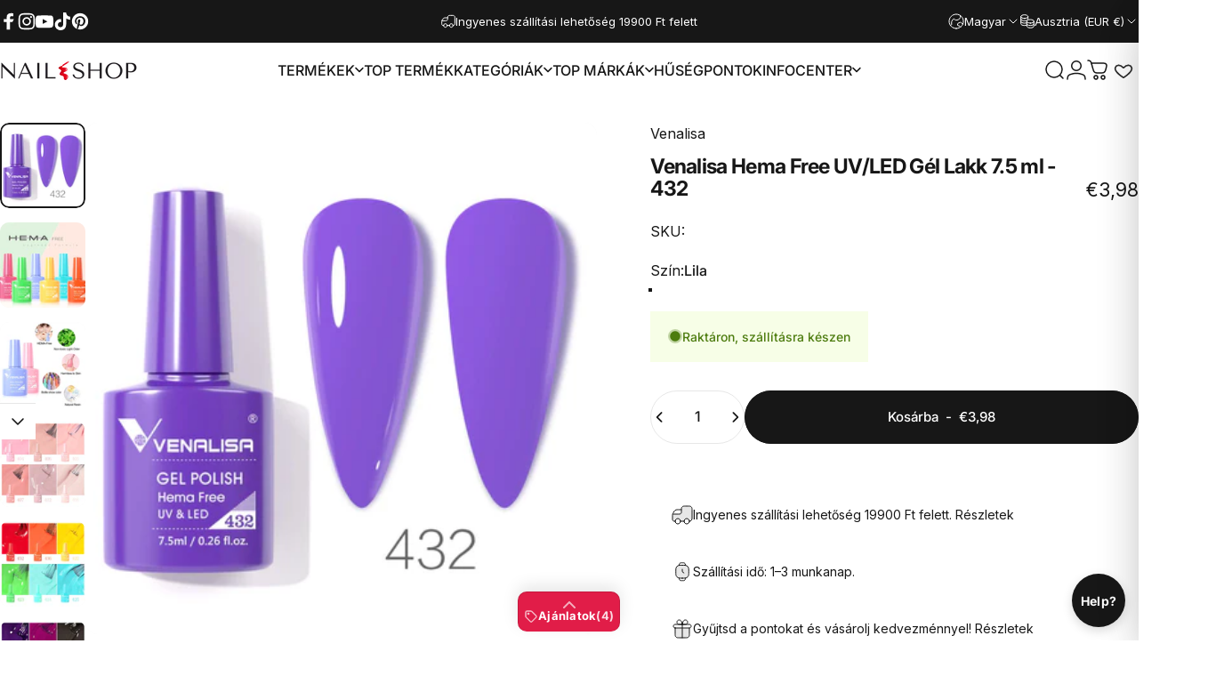

--- FILE ---
content_type: text/html; charset=utf-8
request_url: https://mukorombolt.hu/hu-eu?section_id=sections--27927274291532__header
body_size: 14842
content:
<div id="shopify-section-sections--27927274291532__header" class="shopify-section shopify-section-group-header-group header-section"><style>
  #shopify-section-sections--27927274291532__header {
    --section-padding-top: 10px;
    --section-padding-bottom: 10px;
    --color-background: 255 255 255;
    --color-foreground: 23 23 23;
    --color-transparent: 255 255 255;
    --color-localization: ;
  }
</style><menu-drawer id="MenuDrawer" class="menu-drawer drawer drawer--start z-30 fixed bottom-0 left-0 h-full w-full pointer-events-none"
  data-section-id="sections--27927274291532__header"
  hidden
>
  <overlay-element class="overlay fixed-modal invisible opacity-0 fixed bottom-0 left-0 w-full h-screen pointer-events-none" aria-controls="MenuDrawer" aria-expanded="false"></overlay-element>
  <div class="drawer__inner z-10 absolute top-0 flex flex-col w-full h-full overflow-hidden">
    <gesture-element class="drawer__header flex justify-between opacity-0 invisible relative">
      <span class="drawer__title heading lg:text-3xl text-2xl leading-none tracking-tight"></span>
      <button class="button button--secondary button--close drawer__close hidden sm:flex items-center justify-center" type="button" is="hover-button" aria-controls="MenuDrawer" aria-expanded="false" aria-label="Közeli">
        <span class="btn-fill" data-fill></span>
        <span class="btn-text"><svg class="icon icon-close icon-sm" viewBox="0 0 20 20" stroke="currentColor" fill="none" xmlns="http://www.w3.org/2000/svg">
      <path stroke-linecap="round" stroke-linejoin="round" d="M5 15L15 5M5 5L15 15"></path>
    </svg></span>
      </button>
    </gesture-element>
    <div class="drawer__content opacity-0 invisible flex flex-col h-full grow shrink">
      <nav class="relative grow overflow-hidden" role="navigation">
        <ul class="drawer__scrollable drawer__menu relative w-full h-full" role="list" data-parent><li class="drawer__menu-group"><details is="accordion-details">
  <summary class="drawer__menu-item block cursor-pointer relative" aria-expanded="false">
    <span class="heading text-2xl leading-none tracking-tight">TERMÉKEK</span><svg class="icon icon-chevron-down icon-lg" viewBox="0 0 24 24" stroke="currentColor" fill="none" xmlns="http://www.w3.org/2000/svg">
      <path stroke-linecap="round" stroke-linejoin="round" d="M6 9L12 15L18 9"></path>
    </svg></summary>
  <div class="drawer__submenu flex flex-col w-full h-full" data-parent><ul id="DrawerSubMenu-sections--27927274291532__header-1" class="drawer__scrollable flex flex-col h-full"><li class="drawer__menu-group"><a class="drawer__menu-item block heading text-2xl leading-none tracking-tight" href="/hu-eu/pages/usva-cosmetics">100% VEGÁN ARCÁPOLÁS</a></li><li class="drawer__menu-group"><a class="drawer__menu-item block heading text-2xl leading-none tracking-tight" href="/hu-eu/collections/elokeszitok-es-seged-folyadekok">ELŐKÉSZÍTŐ ÉS SEGÉD FOLYADÉKOK</a></li><li class="drawer__menu-group"><details is="accordion-details">
                  <summary class="drawer__menu-item block heading text-2xl leading-none tracking-tight cursor-pointer relative" aria-expanded="false">HEMA MENTES GÉL LAKKOK<svg class="icon icon-chevron-down icon-lg" viewBox="0 0 24 24" stroke="currentColor" fill="none" xmlns="http://www.w3.org/2000/svg">
      <path stroke-linecap="round" stroke-linejoin="round" d="M6 9L12 15L18 9"></path>
    </svg></summary>
                  <div class="drawer__submenu flex flex-col w-full h-full"><ul class="drawer__scrollable flex flex-col h-full"><li class="drawer__menu-group">
                          <a class="drawer__menu-item block heading text-2xl leading-none tracking-tight" href="/hu-eu/collections/canni-hema-free-gel-lakk">CANNI HEMA FREE gél lakk</a>
                        </li><li class="drawer__menu-group">
                          <a class="drawer__menu-item block heading text-2xl leading-none tracking-tight" href="/hu-eu/collections/venalisa-hema-mentes-es-tpo-mentes-gel-lakkok">Venalisa Hema Free Gél Lakk</a>
                        </li><li class="drawer__menu-group">
                          <a class="drawer__menu-item block heading text-2xl leading-none tracking-tight" href="/hu-eu/collections/crystal-nails-hema-free-crystalac">Crystal Nails HEMA FREE Gél Lakk</a>
                        </li><li class="drawer__menu-group">
                          <a class="drawer__menu-item block heading text-2xl leading-none tracking-tight" href="/hu-eu/collections/perfect-nails-hema-free-gel-lakk">Perfect Nails Hema Free Gél Lakk</a>
                        </li></ul>
                  </div>
                </details></li><li class="drawer__menu-group"><details is="accordion-details">
                  <summary class="drawer__menu-item block heading text-2xl leading-none tracking-tight cursor-pointer relative" aria-expanded="false">GÉL LAKKOK<svg class="icon icon-chevron-down icon-lg" viewBox="0 0 24 24" stroke="currentColor" fill="none" xmlns="http://www.w3.org/2000/svg">
      <path stroke-linecap="round" stroke-linejoin="round" d="M6 9L12 15L18 9"></path>
    </svg></summary>
                  <div class="drawer__submenu flex flex-col w-full h-full"><ul class="drawer__scrollable flex flex-col h-full"><li class="drawer__menu-group">
                          <a class="drawer__menu-item block heading text-2xl leading-none tracking-tight" href="/hu-eu/collections/szinezett-alapzselek">Alapzselék - Rubber Base Gel</a>
                        </li><li class="drawer__menu-group">
                          <a class="drawer__menu-item block heading text-2xl leading-none tracking-tight" href="/hu-eu/collections/alapozo-es-fedozselek">Alapozó és Fedőzselék</a>
                        </li><li class="drawer__menu-group">
                          <a class="drawer__menu-item block heading text-2xl leading-none tracking-tight" href="/hu-eu/collections/canni-gel-lakkok">CANNI Gél Lakk</a>
                        </li><li class="drawer__menu-group">
                          <a class="drawer__menu-item block heading text-2xl leading-none tracking-tight" href="/hu-eu/collections/venalisa">Venalisa Gél Lakk</a>
                        </li><li class="drawer__menu-group">
                          <a class="drawer__menu-item block heading text-2xl leading-none tracking-tight" href="/hu-eu/collections/3-step-crystalac-gel-lakk">Crystal Nails Gél Lakk</a>
                        </li><li class="drawer__menu-group">
                          <a class="drawer__menu-item block heading text-2xl leading-none tracking-tight" href="/hu-eu/collections/perfect-nails-gel-lakk">Perfect Nails Gél Lakk</a>
                        </li><li class="drawer__menu-group">
                          <a class="drawer__menu-item block heading text-2xl leading-none tracking-tight" href="/hu-eu/collections/opi-gelcolor-gel-lakk">OPI GelColor Gél Lakk</a>
                        </li></ul>
                  </div>
                </details></li><li class="drawer__menu-group"><a class="drawer__menu-item block heading text-2xl leading-none tracking-tight" href="/hu-eu/collections/gel-lakk-szettek">GÉL LAKK SZETTEK</a></li><li class="drawer__menu-group"><a class="drawer__menu-item block heading text-2xl leading-none tracking-tight" href="/hu-eu/collections/gel-lakk-kezdokeszletek">GÉL LAKK KEZDŐKÉSZLETEK</a></li><li class="drawer__menu-group"><details is="accordion-details">
                  <summary class="drawer__menu-item block heading text-2xl leading-none tracking-tight cursor-pointer relative" aria-expanded="false">MŰKÖRÖM ALAPANYAGOK<svg class="icon icon-chevron-down icon-lg" viewBox="0 0 24 24" stroke="currentColor" fill="none" xmlns="http://www.w3.org/2000/svg">
      <path stroke-linecap="round" stroke-linejoin="round" d="M6 9L12 15L18 9"></path>
    </svg></summary>
                  <div class="drawer__submenu flex flex-col w-full h-full"><ul class="drawer__scrollable flex flex-col h-full"><li class="drawer__menu-group">
                          <a class="drawer__menu-item block heading text-2xl leading-none tracking-tight" href="/hu-eu/collections/acrylgel">Polygel és Acrylgel</a>
                        </li><li class="drawer__menu-group">
                          <a class="drawer__menu-item block heading text-2xl leading-none tracking-tight" href="/hu-eu/collections/mukorom-zselek">Építő  Zselék</a>
                        </li><li class="drawer__menu-group">
                          <a class="drawer__menu-item block heading text-2xl leading-none tracking-tight" href="/hu-eu/collections/szines-zselek">Dekor zselék</a>
                        </li><li class="drawer__menu-group">
                          <a class="drawer__menu-item block heading text-2xl leading-none tracking-tight" href="/hu-eu/collections/zsele-keszletek">Zselé készletek</a>
                        </li><li class="drawer__menu-group">
                          <a class="drawer__menu-item block heading text-2xl leading-none tracking-tight" href="/hu-eu/collections/mukorom-porcelan-porok">Porcelánporok</a>
                        </li></ul>
                  </div>
                </details></li><li class="drawer__menu-group"><details is="accordion-details">
                  <summary class="drawer__menu-item block heading text-2xl leading-none tracking-tight cursor-pointer relative" aria-expanded="false">KÖRÖMLAKKOK<svg class="icon icon-chevron-down icon-lg" viewBox="0 0 24 24" stroke="currentColor" fill="none" xmlns="http://www.w3.org/2000/svg">
      <path stroke-linecap="round" stroke-linejoin="round" d="M6 9L12 15L18 9"></path>
    </svg></summary>
                  <div class="drawer__submenu flex flex-col w-full h-full"><ul class="drawer__scrollable flex flex-col h-full"><li class="drawer__menu-group">
                          <a class="drawer__menu-item block heading text-2xl leading-none tracking-tight" href="/hu-eu/collections/alap-es-fedolakkok">Alap és Fedőlakkok</a>
                        </li><li class="drawer__menu-group">
                          <a class="drawer__menu-item block heading text-2xl leading-none tracking-tight" href="/hu-eu/collections/gyorsszarito">Gyorsszárító</a>
                        </li><li class="drawer__menu-group">
                          <a class="drawer__menu-item block heading text-2xl leading-none tracking-tight" href="/hu-eu/collections/opi-nature-strong-vegan-koromlakk">OPI Nature Strong Vegán Körömlakk</a>
                        </li><li class="drawer__menu-group">
                          <a class="drawer__menu-item block heading text-2xl leading-none tracking-tight" href="/hu-eu/collections/opi-koromlakk">OPI Körömlakk</a>
                        </li><li class="drawer__menu-group">
                          <a class="drawer__menu-item block heading text-2xl leading-none tracking-tight" href="/hu-eu/collections/opi-infinite-shine-levegon-szarado-gel-lakk">OPI Infinite Shine gél lakk hatású körömlakk</a>
                        </li><li class="drawer__menu-group">
                          <a class="drawer__menu-item block heading text-2xl leading-none tracking-tight" href="/hu-eu/collections/moyra-gel-look-gel-lakk-hatasu-koromlakk">Moyra Gel Look gél lakk hatású körömlakk</a>
                        </li></ul>
                  </div>
                </details></li><li class="drawer__menu-group"><details is="accordion-details">
                  <summary class="drawer__menu-item block heading text-2xl leading-none tracking-tight cursor-pointer relative" aria-expanded="false">KÉZ- ÉS LÁBÁPOLÁS<svg class="icon icon-chevron-down icon-lg" viewBox="0 0 24 24" stroke="currentColor" fill="none" xmlns="http://www.w3.org/2000/svg">
      <path stroke-linecap="round" stroke-linejoin="round" d="M6 9L12 15L18 9"></path>
    </svg></summary>
                  <div class="drawer__submenu flex flex-col w-full h-full"><ul class="drawer__scrollable flex flex-col h-full"><li class="drawer__menu-group">
                          <a class="drawer__menu-item block heading text-2xl leading-none tracking-tight" href="/hu-eu/collections/p-shine-japan-manikur">P.Shine Japán manikűr</a>
                        </li><li class="drawer__menu-group">
                          <a class="drawer__menu-item block heading text-2xl leading-none tracking-tight" href="/hu-eu/collections/borapolo-olaj-kutikula-olaj">Bőrápoló Olaj</a>
                        </li><li class="drawer__menu-group">
                          <a class="drawer__menu-item block heading text-2xl leading-none tracking-tight" href="/hu-eu/collections/koromerosito">Körömerősítő</a>
                        </li><li class="drawer__menu-group">
                          <a class="drawer__menu-item block heading text-2xl leading-none tracking-tight" href="/hu-eu/collections/krem-es-radir">Krém és Radír</a>
                        </li><li class="drawer__menu-group">
                          <a class="drawer__menu-item block heading text-2xl leading-none tracking-tight" href="/hu-eu/collections/paraffin-kezeles">Paraffin kezelés</a>
                        </li><li class="drawer__menu-group">
                          <a class="drawer__menu-item block heading text-2xl leading-none tracking-tight" href="/hu-eu/collections/furdo-es-labaztato-so">Fürdő -és lábáztató só</a>
                        </li><li class="drawer__menu-group">
                          <a class="drawer__menu-item block heading text-2xl leading-none tracking-tight" href="/hu-eu/collections/fertotlenito">Fertőtlenítő</a>
                        </li></ul>
                  </div>
                </details></li><li class="drawer__menu-group"><details is="accordion-details">
                  <summary class="drawer__menu-item block heading text-2xl leading-none tracking-tight cursor-pointer relative" aria-expanded="false">MŰKÖRMÖS GÉPEK<svg class="icon icon-chevron-down icon-lg" viewBox="0 0 24 24" stroke="currentColor" fill="none" xmlns="http://www.w3.org/2000/svg">
      <path stroke-linecap="round" stroke-linejoin="round" d="M6 9L12 15L18 9"></path>
    </svg></summary>
                  <div class="drawer__submenu flex flex-col w-full h-full"><ul class="drawer__scrollable flex flex-col h-full"><li class="drawer__menu-group">
                          <a class="drawer__menu-item block heading text-2xl leading-none tracking-tight" href="/hu-eu/collections/uv-led-lampak-uv-es-led-csovek">UV LED lámpák és csövek</a>
                        </li><li class="drawer__menu-group">
                          <a class="drawer__menu-item block heading text-2xl leading-none tracking-tight" href="/hu-eu/collections/csiszolo-gepek-es-fejek">Csiszoló gépek és fejek</a>
                        </li><li class="drawer__menu-group">
                          <a class="drawer__menu-item block heading text-2xl leading-none tracking-tight" href="/hu-eu/collections/csiszolofejek">Csiszolófejek</a>
                        </li><li class="drawer__menu-group">
                          <a class="drawer__menu-item block heading text-2xl leading-none tracking-tight" href="/hu-eu/collections/asztali-lampak">Asztali lámpák</a>
                        </li><li class="drawer__menu-group">
                          <a class="drawer__menu-item block heading text-2xl leading-none tracking-tight" href="/hu-eu/collections/porelszivok">Porelszívók</a>
                        </li><li class="drawer__menu-group">
                          <a class="drawer__menu-item block heading text-2xl leading-none tracking-tight" href="/hu-eu/collections/mukormos-kozmetikus-borondok">Műkörmös bőröndök</a>
                        </li></ul>
                  </div>
                </details></li><li class="drawer__menu-group"><details is="accordion-details">
                  <summary class="drawer__menu-item block heading text-2xl leading-none tracking-tight cursor-pointer relative" aria-expanded="false">MANI-PEDI ESZKÖZÖK<svg class="icon icon-chevron-down icon-lg" viewBox="0 0 24 24" stroke="currentColor" fill="none" xmlns="http://www.w3.org/2000/svg">
      <path stroke-linecap="round" stroke-linejoin="round" d="M6 9L12 15L18 9"></path>
    </svg></summary>
                  <div class="drawer__submenu flex flex-col w-full h-full"><ul class="drawer__scrollable flex flex-col h-full"><li class="drawer__menu-group">
                          <a class="drawer__menu-item block heading text-2xl leading-none tracking-tight" href="/hu-eu/collections/ollo-szerszam-reszelo">Manikűr - Pedikűr eszközök</a>
                        </li><li class="drawer__menu-group">
                          <a class="drawer__menu-item block heading text-2xl leading-none tracking-tight" href="/hu-eu/collections/koromreszelok">Reszelők</a>
                        </li><li class="drawer__menu-group">
                          <a class="drawer__menu-item block heading text-2xl leading-none tracking-tight" href="/hu-eu/collections/buffer">Buffer</a>
                        </li><li class="drawer__menu-group">
                          <a class="drawer__menu-item block heading text-2xl leading-none tracking-tight" href="/hu-eu/collections/korompolirozok">Körömpolírozók</a>
                        </li><li class="drawer__menu-group">
                          <a class="drawer__menu-item block heading text-2xl leading-none tracking-tight" href="/hu-eu/collections/sarokreszelok">Sarokreszelők</a>
                        </li><li class="drawer__menu-group">
                          <a class="drawer__menu-item block heading text-2xl leading-none tracking-tight" href="/hu-eu/collections/mukormos-kellekek">Műkörmös kellékek</a>
                        </li><li class="drawer__menu-group">
                          <a class="drawer__menu-item block heading text-2xl leading-none tracking-tight" href="/hu-eu/collections/tip-tip-vago-tip-ragaszto">Tip - Tip vágó - Tip ragasztó</a>
                        </li><li class="drawer__menu-group">
                          <a class="drawer__menu-item block heading text-2xl leading-none tracking-tight" href="/hu-eu/collections/ecsetek">Műkörmös Ecsetek</a>
                        </li></ul>
                  </div>
                </details></li><li class="drawer__menu-group"><details is="accordion-details">
                  <summary class="drawer__menu-item block heading text-2xl leading-none tracking-tight cursor-pointer relative" aria-expanded="false">DÍSZÍTŐK<svg class="icon icon-chevron-down icon-lg" viewBox="0 0 24 24" stroke="currentColor" fill="none" xmlns="http://www.w3.org/2000/svg">
      <path stroke-linecap="round" stroke-linejoin="round" d="M6 9L12 15L18 9"></path>
    </svg></summary>
                  <div class="drawer__submenu flex flex-col w-full h-full"><ul class="drawer__scrollable flex flex-col h-full"><li class="drawer__menu-group">
                          <a class="drawer__menu-item block heading text-2xl leading-none tracking-tight" href="/hu-eu/collections/strasszko">Strasszkő - Pixie - Gyöngy</a>
                        </li><li class="drawer__menu-group">
                          <a class="drawer__menu-item block heading text-2xl leading-none tracking-tight" href="/hu-eu/collections/pigmentpor-csillampor-krompor-thermo-por">Csillámporok - Díszítő porok</a>
                        </li><li class="drawer__menu-group">
                          <a class="drawer__menu-item block heading text-2xl leading-none tracking-tight" href="/hu-eu/collections/flitter-glitter-cukorpor-gyongy">Flitter - Glitter - Cukorpor</a>
                        </li><li class="drawer__menu-group">
                          <a class="drawer__menu-item block heading text-2xl leading-none tracking-tight" href="/hu-eu/collections/korom-matricak">Köröm matricák</a>
                        </li><li class="drawer__menu-group">
                          <a class="drawer__menu-item block heading text-2xl leading-none tracking-tight" href="/hu-eu/collections/szaritott-virag">Szárított virág</a>
                        </li><li class="drawer__menu-group">
                          <a class="drawer__menu-item block heading text-2xl leading-none tracking-tight" href="/hu-eu/collections/koromnyomda">Körömnyomda</a>
                        </li><li class="drawer__menu-group">
                          <a class="drawer__menu-item block heading text-2xl leading-none tracking-tight" href="/hu-eu/collections/pehely-diszitocsik-fustfolia-foil">Pehely - Díszítőcsík</a>
                        </li><li class="drawer__menu-group">
                          <a class="drawer__menu-item block heading text-2xl leading-none tracking-tight" href="/hu-eu/collections/foliak">Fóliák</a>
                        </li><li class="drawer__menu-group">
                          <a class="drawer__menu-item block heading text-2xl leading-none tracking-tight" href="/hu-eu/collections/aquarell">Aquarell</a>
                        </li><li class="drawer__menu-group">
                          <a class="drawer__menu-item block heading text-2xl leading-none tracking-tight" href="/hu-eu/collections/diszito-folyadek">Díszítő folyadék</a>
                        </li></ul>
                  </div>
                </details></li><li class="drawer__menu-group"><details is="accordion-details">
                  <summary class="drawer__menu-item block heading text-2xl leading-none tracking-tight cursor-pointer relative" aria-expanded="false">HAJÁPOLÁS<svg class="icon icon-chevron-down icon-lg" viewBox="0 0 24 24" stroke="currentColor" fill="none" xmlns="http://www.w3.org/2000/svg">
      <path stroke-linecap="round" stroke-linejoin="round" d="M6 9L12 15L18 9"></path>
    </svg></summary>
                  <div class="drawer__submenu flex flex-col w-full h-full"><ul class="drawer__scrollable flex flex-col h-full"><li class="drawer__menu-group">
                          <a class="drawer__menu-item block heading text-2xl leading-none tracking-tight" href="/hu-eu/collections/samponok">Hajsampon</a>
                        </li><li class="drawer__menu-group">
                          <a class="drawer__menu-item block heading text-2xl leading-none tracking-tight" href="/hu-eu/collections/balzsamok">Hajbalzsam</a>
                        </li><li class="drawer__menu-group">
                          <a class="drawer__menu-item block heading text-2xl leading-none tracking-tight" href="/hu-eu/collections/hajlakkok">Hajlakk</a>
                        </li><li class="drawer__menu-group">
                          <a class="drawer__menu-item block heading text-2xl leading-none tracking-tight" href="/hu-eu/collections/hajhabok">Hajhab</a>
                        </li><li class="drawer__menu-group">
                          <a class="drawer__menu-item block heading text-2xl leading-none tracking-tight" href="/hu-eu/collections/hajzselek">Hajzselé</a>
                        </li><li class="drawer__menu-group">
                          <a class="drawer__menu-item block heading text-2xl leading-none tracking-tight" href="/hu-eu/collections/krem-wax">Krém, wax</a>
                        </li><li class="drawer__menu-group">
                          <a class="drawer__menu-item block heading text-2xl leading-none tracking-tight" href="/hu-eu/collections/barber-hair-ferfi-szakall-es-hajapolas">Barber férfi szakáll- és hajápolás</a>
                        </li><li class="drawer__menu-group">
                          <a class="drawer__menu-item block heading text-2xl leading-none tracking-tight" href="/hu-eu/collections/festes-szokites">Festés - Szőkítés - Göndörítés</a>
                        </li></ul>
                  </div>
                </details></li><li class="drawer__menu-group"><details is="accordion-details">
                  <summary class="drawer__menu-item block heading text-2xl leading-none tracking-tight cursor-pointer relative" aria-expanded="false">HAJFORMÁZÓ GÉPEK ÉS ESZKÖZÖK<svg class="icon icon-chevron-down icon-lg" viewBox="0 0 24 24" stroke="currentColor" fill="none" xmlns="http://www.w3.org/2000/svg">
      <path stroke-linecap="round" stroke-linejoin="round" d="M6 9L12 15L18 9"></path>
    </svg></summary>
                  <div class="drawer__submenu flex flex-col w-full h-full"><ul class="drawer__scrollable flex flex-col h-full"><li class="drawer__menu-group">
                          <a class="drawer__menu-item block heading text-2xl leading-none tracking-tight" href="/hu-eu/collections/gepek">Gépek</a>
                        </li><li class="drawer__menu-group">
                          <a class="drawer__menu-item block heading text-2xl leading-none tracking-tight" href="/hu-eu/collections/hajkefek-es-fesuk">Hajkefe, hajvágó olló és fésű</a>
                        </li><li class="drawer__menu-group">
                          <a class="drawer__menu-item block heading text-2xl leading-none tracking-tight" href="/hu-eu/collections/hajcsavarok">Hajcsavarók</a>
                        </li></ul>
                  </div>
                </details></li><li class="drawer__menu-group"><details is="accordion-details">
                  <summary class="drawer__menu-item block heading text-2xl leading-none tracking-tight cursor-pointer relative" aria-expanded="false">MASSZÁZS<svg class="icon icon-chevron-down icon-lg" viewBox="0 0 24 24" stroke="currentColor" fill="none" xmlns="http://www.w3.org/2000/svg">
      <path stroke-linecap="round" stroke-linejoin="round" d="M6 9L12 15L18 9"></path>
    </svg></summary>
                  <div class="drawer__submenu flex flex-col w-full h-full"><ul class="drawer__scrollable flex flex-col h-full"><li class="drawer__menu-group">
                          <a class="drawer__menu-item block heading text-2xl leading-none tracking-tight" href="/hu-eu/collections/masszazsolajok">Masszázsolaj</a>
                        </li><li class="drawer__menu-group">
                          <a class="drawer__menu-item block heading text-2xl leading-none tracking-tight" href="/hu-eu/collections/masszazskremek">Masszázskrém</a>
                        </li><li class="drawer__menu-group">
                          <a class="drawer__menu-item block heading text-2xl leading-none tracking-tight" href="/hu-eu/collections/testkezeles">Testkezelés</a>
                        </li><li class="drawer__menu-group">
                          <a class="drawer__menu-item block heading text-2xl leading-none tracking-tight" href="/hu-eu/collections/egyszer-hasznalatos-papir-termekek">Higiénikus papír termék</a>
                        </li></ul>
                  </div>
                </details></li><li class="drawer__menu-group"><details is="accordion-details">
                  <summary class="drawer__menu-item block heading text-2xl leading-none tracking-tight cursor-pointer relative" aria-expanded="false">KOZMETIKA<svg class="icon icon-chevron-down icon-lg" viewBox="0 0 24 24" stroke="currentColor" fill="none" xmlns="http://www.w3.org/2000/svg">
      <path stroke-linecap="round" stroke-linejoin="round" d="M6 9L12 15L18 9"></path>
    </svg></summary>
                  <div class="drawer__submenu flex flex-col w-full h-full"><ul class="drawer__scrollable flex flex-col h-full"><li class="drawer__menu-group">
                          <a class="drawer__menu-item block heading text-2xl leading-none tracking-tight" href="/hu-eu/pages/usva-cosmetics">USVA – 100% vegán arcápolás</a>
                        </li><li class="drawer__menu-group">
                          <a class="drawer__menu-item block heading text-2xl leading-none tracking-tight" href="/hu-eu/collections/muszempillak-es-szempilla-szemoldok-festekek">Műszempillák és szempilla festékek</a>
                        </li><li class="drawer__menu-group">
                          <a class="drawer__menu-item block heading text-2xl leading-none tracking-tight" href="/hu-eu/collections/szemoldokcsipeszek">Szemöldökcsipesz</a>
                        </li><li class="drawer__menu-group">
                          <a class="drawer__menu-item block heading text-2xl leading-none tracking-tight" href="/hu-eu/collections/anaconda-professional-kremek">Anaconda kozmetikumok</a>
                        </li><li class="drawer__menu-group">
                          <a class="drawer__menu-item block heading text-2xl leading-none tracking-tight" href="/hu-eu/collections/gyantak-es-kiegeszitoi">Gyanták és kiegészítői</a>
                        </li></ul>
                  </div>
                </details></li><li class="drawer__menu-group"><a class="drawer__menu-item block heading text-2xl leading-none tracking-tight" href="/hu-eu/collections/tusfurdo-es-habfurdo/tusf%C3%BCrd%C5%91">TUSFÜRDŐ ÉS HABFÜRDŐ</a></li><li class="drawer__menu-group"><a class="drawer__menu-item block heading text-2xl leading-none tracking-tight" href="/hu-eu/collections/csomagajanlatok">CSOMAGAJÁNLATOK</a></li><li class="drawer__menu-group"><a class="drawer__menu-item block heading text-2xl leading-none tracking-tight" href="/hu-eu/products/nail-shop-ajandekkartya">AJÁNDÉKUTALVÁNY</a></li></ul></div>
</details>
</li><li class="drawer__menu-group"><details is="accordion-details">
  <summary class="drawer__menu-item block cursor-pointer relative" aria-expanded="false">
    <span class="heading text-2xl leading-none tracking-tight">TOP TERMÉKKATEGÓRIÁK</span><svg class="icon icon-chevron-down icon-lg" viewBox="0 0 24 24" stroke="currentColor" fill="none" xmlns="http://www.w3.org/2000/svg">
      <path stroke-linecap="round" stroke-linejoin="round" d="M6 9L12 15L18 9"></path>
    </svg></summary>
  <div class="drawer__submenu flex flex-col w-full h-full" data-parent><ul id="DrawerSubMenu-sections--27927274291532__header-2" class="drawer__scrollable flex flex-col h-full"><li class="drawer__menu-group drawer__promotions">
            <ul class="mega-menu__list grid grid-cols-2 w-full h-full" role="list" tabindex="-1"><li class="drawer__menu-group mega-menu__item flex opacity-0 w-full">
                    <div class="media-card media-card--card">
                      <a class="media-card__link flex flex-col w-full h-full relative" href="/hu-eu/collections/akciok"
                        aria-label="AKCIÓK"
                        style="--color-foreground: 23 23 23;--color-overlay: 0 0 0;--overlay-opacity: 0.4;"
                      ><div class="media media--square relative overflow-hidden"><img src="//mukorombolt.hu/cdn/shop/files/nail_shop_akciok.webp?v=1714828712&amp;width=720" alt="AKCIÓK NAIL SHOP" srcset="//mukorombolt.hu/cdn/shop/files/nail_shop_akciok.webp?v=1714828712&amp;width=180 180w, //mukorombolt.hu/cdn/shop/files/nail_shop_akciok.webp?v=1714828712&amp;width=360 360w, //mukorombolt.hu/cdn/shop/files/nail_shop_akciok.webp?v=1714828712&amp;width=540 540w, //mukorombolt.hu/cdn/shop/files/nail_shop_akciok.webp?v=1714828712&amp;width=720 720w" width="720" height="432" loading="lazy" is="lazy-image"></div><div class="media-card__content flex justify-between items-center gap-4 w-full">
                            <div class="media-card__text opacity-0 shrink-1 grid gap-0d5"><p>
                                  <span class="heading reversed-link text-lg tracking-tighter leading-tight">AKCIÓK</span>
                                </p><p class="leading-none text-xs xl:text-sm hidden md:block">Ne maradj le a legjobb ajánlatokról!</p></div><svg class="icon icon-arrow-right icon-xs transform shrink-0 hidden md:block" viewBox="0 0 21 20" stroke="currentColor" fill="none" xmlns="http://www.w3.org/2000/svg">
      <path stroke-linecap="round" stroke-linejoin="round" d="M3 10H18M18 10L12.1667 4.16675M18 10L12.1667 15.8334"></path>
    </svg></div></a>
                    </div>
                  </li><li class="drawer__menu-group mega-menu__item flex opacity-0 w-full">
                    <div class="media-card media-card--card">
                      <a class="media-card__link flex flex-col w-full h-full relative" href="/hu-eu/collections/uj-erkezesek"
                        aria-label="ÚJ ÉRKEZÉSEK"
                        style="--color-foreground: 23 23 23;--color-overlay: 0 0 0;--overlay-opacity: 0.4;"
                      ><div class="media media--square relative overflow-hidden"><img src="//mukorombolt.hu/cdn/shop/files/7956404_masolat_kozepes_ce9a629d-afd3-465b-ba22-11dcf297b5c2.jpg?v=1744972007&amp;width=634" alt="Új érkezések" srcset="//mukorombolt.hu/cdn/shop/files/7956404_masolat_kozepes_ce9a629d-afd3-465b-ba22-11dcf297b5c2.jpg?v=1744972007&amp;width=180 180w, //mukorombolt.hu/cdn/shop/files/7956404_masolat_kozepes_ce9a629d-afd3-465b-ba22-11dcf297b5c2.jpg?v=1744972007&amp;width=360 360w, //mukorombolt.hu/cdn/shop/files/7956404_masolat_kozepes_ce9a629d-afd3-465b-ba22-11dcf297b5c2.jpg?v=1744972007&amp;width=540 540w" width="634" height="636" loading="lazy" is="lazy-image"></div><div class="media-card__content flex justify-between items-center gap-4 w-full">
                            <div class="media-card__text opacity-0 shrink-1 grid gap-0d5"><p>
                                  <span class="heading reversed-link text-lg tracking-tighter leading-tight">ÚJ ÉRKEZÉSEK</span>
                                </p><p class="leading-none text-xs xl:text-sm hidden md:block">Minden héten friss ajánlatokkal várunk.</p></div><svg class="icon icon-arrow-right icon-xs transform shrink-0 hidden md:block" viewBox="0 0 21 20" stroke="currentColor" fill="none" xmlns="http://www.w3.org/2000/svg">
      <path stroke-linecap="round" stroke-linejoin="round" d="M3 10H18M18 10L12.1667 4.16675M18 10L12.1667 15.8334"></path>
    </svg></div></a>
                    </div>
                  </li><li class="drawer__menu-group mega-menu__item flex opacity-0 w-full">
                    <div class="media-card media-card--card">
                      <a class="media-card__link flex flex-col w-full h-full relative" href="/hu-eu/collections/gel-lakk"
                        aria-label="GÉL LAKKOK"
                        style="--color-foreground: 23 23 23;--color-overlay: 0 0 0;--overlay-opacity: 0.4;"
                      ><div class="media media--square relative overflow-hidden"><img src="//mukorombolt.hu/cdn/shop/files/hema.free.gel.lakk.collection_masolat.jpg?v=1739201871&amp;width=600" alt="Gél lakkok" srcset="//mukorombolt.hu/cdn/shop/files/hema.free.gel.lakk.collection_masolat.jpg?v=1739201871&amp;width=180 180w, //mukorombolt.hu/cdn/shop/files/hema.free.gel.lakk.collection_masolat.jpg?v=1739201871&amp;width=360 360w, //mukorombolt.hu/cdn/shop/files/hema.free.gel.lakk.collection_masolat.jpg?v=1739201871&amp;width=540 540w" width="600" height="400" loading="lazy" is="lazy-image"></div><div class="media-card__content flex justify-between items-center gap-4 w-full">
                            <div class="media-card__text opacity-0 shrink-1 grid gap-0d5"><p>
                                  <span class="heading reversed-link text-lg tracking-tighter leading-tight">GÉL LAKKOK</span>
                                </p><p class="leading-none text-xs xl:text-sm hidden md:block">Választhatsz több mint 1300 szín közül.</p></div><svg class="icon icon-arrow-right icon-xs transform shrink-0 hidden md:block" viewBox="0 0 21 20" stroke="currentColor" fill="none" xmlns="http://www.w3.org/2000/svg">
      <path stroke-linecap="round" stroke-linejoin="round" d="M3 10H18M18 10L12.1667 4.16675M18 10L12.1667 15.8334"></path>
    </svg></div></a>
                    </div>
                  </li><li class="drawer__menu-group mega-menu__item flex opacity-0 w-full">
                    <div class="media-card media-card--card">
                      <a class="media-card__link flex flex-col w-full h-full relative" href="/hu-eu/collections/gel-lakk-es-mukorom"
                        aria-label="MŰKÖRÖM"
                        style="--color-foreground: 23 23 23;--color-overlay: 0 0 0;--overlay-opacity: 0.4;"
                      ><div class="media media--square relative overflow-hidden"><img src="//mukorombolt.hu/cdn/shop/files/mukorom.nail.shop.webp?v=1714828999&amp;width=1080" alt="MŰKÖRÖM ALAPANYAGOK" srcset="//mukorombolt.hu/cdn/shop/files/mukorom.nail.shop.webp?v=1714828999&amp;width=180 180w, //mukorombolt.hu/cdn/shop/files/mukorom.nail.shop.webp?v=1714828999&amp;width=360 360w, //mukorombolt.hu/cdn/shop/files/mukorom.nail.shop.webp?v=1714828999&amp;width=540 540w, //mukorombolt.hu/cdn/shop/files/mukorom.nail.shop.webp?v=1714828999&amp;width=720 720w, //mukorombolt.hu/cdn/shop/files/mukorom.nail.shop.webp?v=1714828999&amp;width=900 900w, //mukorombolt.hu/cdn/shop/files/mukorom.nail.shop.webp?v=1714828999&amp;width=1080 1080w" width="1080" height="719" loading="lazy" is="lazy-image"></div><div class="media-card__content flex justify-between items-center gap-4 w-full">
                            <div class="media-card__text opacity-0 shrink-1 grid gap-0d5"><p>
                                  <span class="heading reversed-link text-lg tracking-tighter leading-tight">MŰKÖRÖM</span>
                                </p><p class="leading-none text-xs xl:text-sm hidden md:block">Műköröm zselé és porcelán porok.</p></div><svg class="icon icon-arrow-right icon-xs transform shrink-0 hidden md:block" viewBox="0 0 21 20" stroke="currentColor" fill="none" xmlns="http://www.w3.org/2000/svg">
      <path stroke-linecap="round" stroke-linejoin="round" d="M3 10H18M18 10L12.1667 4.16675M18 10L12.1667 15.8334"></path>
    </svg></div></a>
                    </div>
                  </li><li class="drawer__menu-group mega-menu__item flex opacity-0 w-full">
                    <div class="media-card media-card--card media-card--overlap">
                      <a class="media-card__link flex flex-col w-full h-full relative" href="https://mukorombolt.hu/collections"
                        aria-label="ÖSSZES"
                        style="--color-foreground: 255 255 255;--color-overlay: 0 0 0;--overlay-opacity: 0.26;"
                      ><div class="media media--portrait relative overflow-hidden"><img src="//mukorombolt.hu/cdn/shop/files/alap.fedo.webp?v=1714834840&amp;width=540" alt="" srcset="//mukorombolt.hu/cdn/shop/files/alap.fedo.webp?v=1714834840&amp;width=180 180w, //mukorombolt.hu/cdn/shop/files/alap.fedo.webp?v=1714834840&amp;width=360 360w, //mukorombolt.hu/cdn/shop/files/alap.fedo.webp?v=1714834840&amp;width=540 540w" width="540" height="540" loading="lazy" is="lazy-image"></div><div class="media-card__content flex justify-between items-center gap-4 w-full">
                            <div class="media-card__text opacity-0 shrink-1 grid gap-0d5"><p>
                                  <span class="heading reversed-link text-lg tracking-tighter leading-tight">ÖSSZES</span>
                                </p><p class="leading-none text-xs xl:text-sm hidden md:block">Termékkategória</p></div><svg class="icon icon-arrow-right icon-xs transform shrink-0 hidden md:block" viewBox="0 0 21 20" stroke="currentColor" fill="none" xmlns="http://www.w3.org/2000/svg">
      <path stroke-linecap="round" stroke-linejoin="round" d="M3 10H18M18 10L12.1667 4.16675M18 10L12.1667 15.8334"></path>
    </svg></div></a>
                    </div>
                  </li></ul>
          </li></ul></div>
</details>
</li><li class="drawer__menu-group"><details is="accordion-details">
  <summary class="drawer__menu-item block cursor-pointer relative" aria-expanded="false">
    <span class="heading text-2xl leading-none tracking-tight">TOP MÁRKÁK</span><svg class="icon icon-chevron-down icon-lg" viewBox="0 0 24 24" stroke="currentColor" fill="none" xmlns="http://www.w3.org/2000/svg">
      <path stroke-linecap="round" stroke-linejoin="round" d="M6 9L12 15L18 9"></path>
    </svg></summary>
  <div class="drawer__submenu flex flex-col w-full h-full" data-parent><ul id="DrawerSubMenu-sections--27927274291532__header-3" class="drawer__scrollable flex flex-col h-full"><li class="drawer__menu-group"><a class="drawer__menu-item block heading text-2xl leading-none tracking-tight" href="/hu-eu/collections/canni">CANNI</a></li><li class="drawer__menu-group"><a class="drawer__menu-item block heading text-2xl leading-none tracking-tight" href="/hu-eu/collections/opi">OPI</a></li><li class="drawer__menu-group"><a class="drawer__menu-item block heading text-2xl leading-none tracking-tight" href="/hu-eu/collections/venalisa">Venalisa</a></li><li class="drawer__menu-group"><a class="drawer__menu-item block heading text-2xl leading-none tracking-tight" href="/hu-eu/pages/usva-cosmetics">USVA Cosmetics</a></li><li class="drawer__menu-group"><a class="drawer__menu-item block heading text-2xl leading-none tracking-tight" href="/hu-eu/collections/crystal-nails">Crystal Nails</a></li><li class="drawer__menu-group"><a class="drawer__menu-item block heading text-2xl leading-none tracking-tight" href="/hu-eu/collections/claresa">CLARESA</a></li><li class="drawer__menu-group"><a class="drawer__menu-item block heading text-2xl leading-none tracking-tight" href="/hu-eu/collections/perfect-nails">PERFECT NAILS</a></li><li class="drawer__menu-group"><a class="drawer__menu-item block heading text-2xl leading-none tracking-tight" href="/hu-eu/collections/born-pretty">Born Pretty</a></li><li class="drawer__menu-group"><a class="drawer__menu-item block heading text-2xl leading-none tracking-tight" href="/hu-eu/collections/moonbasa-nails">Moonbasa Nails</a></li><li class="drawer__menu-group"><a class="drawer__menu-item block heading text-2xl leading-none tracking-tight" href="/hu-eu/collections/moyra">Moyra</a></li><li class="drawer__menu-group"><a class="drawer__menu-item block heading text-2xl leading-none tracking-tight" href="/hu-eu/collections/diamond-nails">Diamond Nails</a></li><li class="drawer__menu-group"><a class="drawer__menu-item block heading text-2xl leading-none tracking-tight" href="/hu-eu/collections/gimap">GIMAP</a></li><li class="drawer__menu-group"><a class="drawer__menu-item block heading text-2xl leading-none tracking-tight" href="/hu-eu/collections/szilagyi-muhely">Szilágyi műhely</a></li><li class="drawer__menu-group"><a class="drawer__menu-item block heading text-2xl leading-none tracking-tight" href="/hu-eu/collections/kallos-cosmetics">KALLOS COSMETICS</a></li><li class="drawer__menu-group"><a class="drawer__menu-item block heading text-2xl leading-none tracking-tight" href="/hu-eu/collections/anaconda-professional-kremek">Anaconda kozmetikumok</a></li><li class="drawer__menu-group"><a class="drawer__menu-item block heading text-2xl leading-none tracking-tight" href="/hu-eu/collections/yunsey-professional">YUNSEY</a></li><li class="drawer__menu-group"><a class="drawer__menu-item block heading text-2xl leading-none tracking-tight" href="/hu-eu/collections/eurostil">EuroStil</a></li><li class="drawer__menu-group"><a class="drawer__menu-item block heading text-2xl leading-none tracking-tight" href="/hu-eu/collections/sara-beauty-spa">Sara Beauty Spa</a></li><li class="mega-menu__footer">
            <a class="button button--primary icon-with-text w-full" href="/hu-eu/collections/csomagajanlatok" is="hover-link">
              <span class="btn-fill" data-fill></span>
              <span class="btn-text">CSOMAGKEDVEZMÉNYEK</span>
            </a>
          </li></ul></div>
</details>
</li><li class="drawer__menu-group"><a class="drawer__menu-item block heading text-2xl leading-none tracking-tight" href="/hu-eu/pages/husegprogram">HŰSÉGPONTOK</a></li><li class="drawer__menu-group"><details is="accordion-details">
  <summary class="drawer__menu-item block cursor-pointer relative" aria-expanded="false">
    <span class="heading text-2xl leading-none tracking-tight">INFOCENTER</span><svg class="icon icon-chevron-down icon-lg" viewBox="0 0 24 24" stroke="currentColor" fill="none" xmlns="http://www.w3.org/2000/svg">
      <path stroke-linecap="round" stroke-linejoin="round" d="M6 9L12 15L18 9"></path>
    </svg></summary>
  <div class="drawer__submenu flex flex-col w-full h-full" data-parent><ul id="DrawerSubMenu-sections--27927274291532__header-5" class="drawer__scrollable flex flex-col h-full"><li class="drawer__menu-group"><a class="drawer__menu-item block heading text-2xl leading-none tracking-tight" href="/hu-eu/policies/shipping-policy">Szállítási díjak</a></li><li class="drawer__menu-group"><a class="drawer__menu-item block heading text-2xl leading-none tracking-tight" href="/hu-eu/pages/tajekoztatas-csomagkovetesrol-es-a-gls-csomagpontok-csomagautomatak-hasznalatarol">Csomagkövetés információk</a></li><li class="drawer__menu-group"><a class="drawer__menu-item block heading text-2xl leading-none tracking-tight" href="/hu-eu/blogs/hirek">Hírek</a></li><li class="drawer__menu-group"><a class="drawer__menu-item block heading text-2xl leading-none tracking-tight" href="/hu-eu/pages/ertekelesek">Vásárló értékelések</a></li><li class="drawer__menu-group"><a class="drawer__menu-item block heading text-2xl leading-none tracking-tight" href="/hu-eu/pages/contact">Kapcsolat</a></li><li class="drawer__menu-group"><a class="drawer__menu-item block heading text-2xl leading-none tracking-tight" href="/hu-eu/pages/gy-i-k-gyakran-ismetelt-kerdesek">GYIK</a></li><li class="drawer__menu-group"><a class="drawer__menu-item block heading text-2xl leading-none tracking-tight" href="/hu-eu/pages/nail-shop-go-mobilalkalmazas">Nail Shop Go mobilalkalmazás</a></li><li class="drawer__menu-group"><a class="drawer__menu-item block heading text-2xl leading-none tracking-tight" href="/hu-eu/pages/bolti-atvetel-lehetoseg">Bolti átvétel</a></li><li class="drawer__menu-group drawer__promotions">
            <ul class="mega-menu__list grid grid-cols-2 w-full h-full" role="list" tabindex="-1"><li class="drawer__menu-group mega-menu__item flex opacity-0 w-full">
                    <div class="media-card media-card--card media-card--overlap">
                      <a class="media-card__link flex flex-col w-full h-full relative" href="/hu-eu/pages/nail-shop-husegprogram"
                        aria-label="Pontgyűjtés"
                        style="--color-foreground: 255 255 255;--color-overlay: 0 0 0;--overlay-opacity: 0.4;"
                      ><div class="media media--square relative overflow-hidden"><img src="//mukorombolt.hu/cdn/shop/files/loyalty10_3f14b462-2a9d-49e1-8744-2fb0773f3cd9_masolat.jpg?v=1714449741&amp;width=600" alt="Nail Shop Hűségpontok" srcset="//mukorombolt.hu/cdn/shop/files/loyalty10_3f14b462-2a9d-49e1-8744-2fb0773f3cd9_masolat.jpg?v=1714449741&amp;width=180 180w, //mukorombolt.hu/cdn/shop/files/loyalty10_3f14b462-2a9d-49e1-8744-2fb0773f3cd9_masolat.jpg?v=1714449741&amp;width=360 360w, //mukorombolt.hu/cdn/shop/files/loyalty10_3f14b462-2a9d-49e1-8744-2fb0773f3cd9_masolat.jpg?v=1714449741&amp;width=540 540w" width="600" height="337" loading="lazy" is="lazy-image"></div><div class="media-card__content flex justify-between items-center gap-4 w-full">
                            <div class="media-card__text opacity-0 shrink-1 grid gap-0d5"><p>
                                  <span class="heading reversed-link text-lg tracking-tighter leading-tight">Pontgyűjtés</span>
                                </p><p class="leading-none text-xs xl:text-sm hidden md:block">Gyűjtsd pontokat és vásárolj kedvezménnyel!</p></div><svg class="icon icon-arrow-right icon-xs transform shrink-0 hidden md:block" viewBox="0 0 21 20" stroke="currentColor" fill="none" xmlns="http://www.w3.org/2000/svg">
      <path stroke-linecap="round" stroke-linejoin="round" d="M3 10H18M18 10L12.1667 4.16675M18 10L12.1667 15.8334"></path>
    </svg></div></a>
                    </div>
                  </li><li class="drawer__menu-group mega-menu__item flex opacity-0 w-full">
                    <div class="media-card media-card--card media-card--overlap">
                      <a class="media-card__link flex flex-col w-full h-full relative" href="/hu-eu/products/nail-shop-ajandekkartya"
                        aria-label="Ajándékutalvány"
                        style="--color-foreground: 255 255 255;--color-overlay: 0 0 0;--overlay-opacity: 0.4;"
                      ><div class="media media--square relative overflow-hidden"><img src="//mukorombolt.hu/cdn/shop/files/nail_shop_ajandekkartya_fooldal_kicsi.jpg?v=1714849679&amp;width=320" alt="Nail Shop Ajándékutalvány" srcset="//mukorombolt.hu/cdn/shop/files/nail_shop_ajandekkartya_fooldal_kicsi.jpg?v=1714849679&amp;width=180 180w" width="320" height="214" loading="lazy" is="lazy-image"></div><div class="media-card__content flex justify-between items-center gap-4 w-full">
                            <div class="media-card__text opacity-0 shrink-1 grid gap-0d5"><p>
                                  <span class="heading reversed-link text-lg tracking-tighter leading-tight">Ajándékutalvány</span>
                                </p><p class="leading-none text-xs xl:text-sm hidden md:block">Fedezd fel a Nail Shop ajándékutalványt, ami könnyed és gyors módon teszi lehetővé, hogy olyan szépségápolási termékeket ajándékozz szeretteidnek, amiket igazán kedvelnek.</p></div><svg class="icon icon-arrow-right icon-xs transform shrink-0 hidden md:block" viewBox="0 0 21 20" stroke="currentColor" fill="none" xmlns="http://www.w3.org/2000/svg">
      <path stroke-linecap="round" stroke-linejoin="round" d="M3 10H18M18 10L12.1667 4.16675M18 10L12.1667 15.8334"></path>
    </svg></div></a>
                    </div>
                  </li></ul>
          </li><li class="mega-menu__footer">
            <a class="button button--primary icon-with-text w-full" href="/hu-eu/collections/csomagajanlatok" is="hover-link">
              <span class="btn-fill" data-fill></span>
              <span class="btn-text">CSOMAGKEDVEZMÉNYEK</span>
            </a>
          </li></ul></div>
</details>
</li></ul>
      </nav>
      <div class="drawer__footer grid w-full"><div class="drawer__footer-top flex"><button type="button" class="flex gap-3 grow items-center justify-between" aria-controls="LocalizationLanguage-sections--27927274291532__header" aria-expanded="false"><span class="text-sm leading-none flex items-center gap-2 w-auto"><svg class="icon icon-language icon-xs stroke-1 hidden md:block shrink-0" viewBox="0 0 18 18" stroke="currentColor" fill="none" xmlns="http://www.w3.org/2000/svg">
      <path stroke-linecap="round" stroke-linejoin="round" d="M9 17C13.4183 17 17 13.4183 17 9C17 4.58172 13.4183 1 9 1C4.58172 1 1 4.58172 1 9C1 13.4183 4.58172 17 9 17Z"></path>
      <path stroke-linecap="round" stroke-linejoin="round" d="M2.46661 13.6167L3.44161 13.025C3.53831 12.9654 3.61815 12.882 3.67358 12.7829C3.729 12.6837 3.75816 12.572 3.75828 12.4584L3.77495 9.45005C3.77628 9.32533 3.81392 9.20371 3.88328 9.10005L5.53328 6.50838C5.58279 6.43181 5.64731 6.36607 5.72293 6.31512C5.79855 6.26416 5.88371 6.22906 5.97327 6.21193C6.06283 6.1948 6.15493 6.19599 6.24402 6.21543C6.33311 6.23487 6.41733 6.27216 6.49161 6.32505L8.12495 7.50838C8.26587 7.60663 8.4374 7.65099 8.60828 7.63338L11.2333 7.27505C11.3925 7.25312 11.538 7.17296 11.6416 7.05005L13.4916 4.91672C13.6013 4.78667 13.6579 4.62 13.6499 4.45005L13.5583 2.42505"></path>
      <path stroke-linecap="round" stroke-linejoin="round" d="M13.925 15.3083L13.025 14.4083C12.9418 14.3251 12.8384 14.2648 12.725 14.2333L10.9334 13.7666C10.776 13.7235 10.6399 13.6243 10.5508 13.4876C10.4617 13.3509 10.4259 13.1863 10.45 13.025L10.6417 11.675C10.6607 11.5614 10.7081 11.4545 10.7795 11.3642C10.8509 11.2739 10.944 11.203 11.05 11.1583L13.5834 10.1C13.701 10.0509 13.8303 10.0366 13.9558 10.0587C14.0814 10.0809 14.1979 10.1386 14.2917 10.225L16.3667 12.125"></path>
    </svg>Magyar</span><svg class="icon icon-chevron-down icon-xs shrink-0" viewBox="0 0 24 24" stroke="currentColor" fill="none" xmlns="http://www.w3.org/2000/svg">
      <path stroke-linecap="round" stroke-linejoin="round" d="M6 9L12 15L18 9"></path>
    </svg></button><button type="button" class="flex gap-3 grow items-center justify-between" aria-controls="LocalizationCountry-sections--27927274291532__header" aria-expanded="false"><span class="text-sm leading-none flex items-center gap-2 w-auto"><svg class="icon icon-currency icon-xs stroke-1 hidden md:block shrink-0" viewBox="0 0 16 16" stroke="currentColor" fill="none" xmlns="http://www.w3.org/2000/svg">
      <path stroke-linecap="round" stroke-linejoin="round" d="M0.666687 2.66675V5.33341C0.666687 6.43808 2.45735 7.33341 4.66669 7.33341C6.87602 7.33341 8.66669 6.43808 8.66669 5.33341V2.66675"></path>
      <path stroke-linecap="round" stroke-linejoin="round" d="M0.666687 5.3335V8.00016C0.666687 9.10483 2.45735 10.0002 4.66669 10.0002C5.69135 10.0002 6.62535 9.80683 7.33335 9.49016"></path>
      <path stroke-linecap="round" stroke-linejoin="round" d="M0.666687 8V10.6667C0.666687 11.7713 2.45735 12.6667 4.66669 12.6667C5.69135 12.6667 6.62602 12.474 7.33335 12.1573"></path>
      <path stroke-linecap="round" stroke-linejoin="round" d="M4.66669 4.66675C6.87583 4.66675 8.66669 3.77132 8.66669 2.66675C8.66669 1.56218 6.87583 0.666748 4.66669 0.666748C2.45755 0.666748 0.666687 1.56218 0.666687 2.66675C0.666687 3.77132 2.45755 4.66675 4.66669 4.66675Z"></path>
      <path stroke-linecap="round" stroke-linejoin="round" d="M7.33337 8V10.6667C7.33337 11.7713 9.12404 12.6667 11.3334 12.6667C13.5427 12.6667 15.3334 11.7713 15.3334 10.6667V8"></path>
      <path stroke-linecap="round" stroke-linejoin="round" d="M7.33337 10.6667V13.3334C7.33337 14.4381 9.12404 15.3334 11.3334 15.3334C13.5427 15.3334 15.3334 14.4381 15.3334 13.3334V10.6667"></path>
      <path stroke-linecap="round" stroke-linejoin="round" d="M11.3334 10C13.5425 10 15.3334 9.10457 15.3334 8C15.3334 6.89543 13.5425 6 11.3334 6C9.12424 6 7.33337 6.89543 7.33337 8C7.33337 9.10457 9.12424 10 11.3334 10Z"></path>
    </svg>Ausztria (EUR €)
                </span><svg class="icon icon-chevron-down icon-xs shrink-0" viewBox="0 0 24 24" stroke="currentColor" fill="none" xmlns="http://www.w3.org/2000/svg">
      <path stroke-linecap="round" stroke-linejoin="round" d="M6 9L12 15L18 9"></path>
    </svg></button><modal-element id="LocalizationLanguage-sections--27927274291532__header" class="modal invisible absolute bottom-0 left-0 w-full h-full" role="dialog" hidden>
                <overlay-element class="fixed-modal opacity-0 z-1 absolute top-0 left-0 w-full h-full" aria-controls="LocalizationLanguage-sections--27927274291532__header" aria-expanded="false"></overlay-element>
                <div class="modal__container flex flex-col z-3 absolute left-0 bottom-0 w-full">
                  <button class="close items-center justify-center absolute top-0 right-0" type="button" is="magnet-button" aria-controls="LocalizationLanguage-sections--27927274291532__header" aria-expanded="false" aria-label="Közeli">
                    <span class="inline-block" data-text><svg class="icon icon-close icon-md" viewBox="0 0 20 20" stroke="currentColor" fill="none" xmlns="http://www.w3.org/2000/svg">
      <path stroke-linecap="round" stroke-linejoin="round" d="M5 15L15 5M5 5L15 15"></path>
    </svg></span>
                  </button><form method="post" action="/hu-eu/localization" id="header_drawer_localization_language_form" accept-charset="UTF-8" class="modal__content flex flex-col overflow-hidden" enctype="multipart/form-data" is="localization-listbox"><input type="hidden" name="form_type" value="localization" /><input type="hidden" name="utf8" value="✓" /><input type="hidden" name="_method" value="put" /><input type="hidden" name="return_to" value="/hu-eu?section_id=sections--27927274291532__header" /><ul class="modal__scrollable listbox grid gap-1d5 xl:gap-2" role="list" tabindex="-1"><li class="opacity-0">
                            <a class="text-sm reversed-link"
                              href="#"
                              hreflang="en"
                              lang="en"
                              
                              data-value="en"
                              title="English"
                              data-no-instant
                            >English</a>
                          </li><li class="opacity-0">
                            <a class="text-sm reversed-link"
                              href="#"
                              hreflang="de"
                              lang="de"
                              
                              data-value="de"
                              title="Deutsch"
                              data-no-instant
                            >Deutsch</a>
                          </li><li class="opacity-0">
                            <a class="text-sm reversed-link active"
                              href="#"
                              hreflang="hu"
                              lang="hu"
                              
                                aria-current="true"
                              
                              data-value="hu"
                              title="Magyar"
                              data-no-instant
                            >Magyar</a>
                          </li></ul>
                      <input type="hidden" name="locale_code" value="hu" /></form></div>
              </modal-element><modal-element id="LocalizationCountry-sections--27927274291532__header" class="modal invisible absolute bottom-0 left-0 w-full h-full" role="dialog" hidden>
                <overlay-element class="fixed-modal opacity-0 z-1 absolute top-0 left-0 w-full h-full" aria-controls="LocalizationCountry-sections--27927274291532__header" aria-expanded="false"></overlay-element>
                <div class="modal__container flex flex-col z-3 absolute left-0 bottom-0 w-full">
                  <button class="close items-center justify-center absolute top-0 right-0" type="button" aria-controls="LocalizationCountry-sections--27927274291532__header" aria-expanded="false" is="magnet-button" aria-label="Közeli">
                    <span class="inline-block" data-text><svg class="icon icon-close icon-md" viewBox="0 0 20 20" stroke="currentColor" fill="none" xmlns="http://www.w3.org/2000/svg">
      <path stroke-linecap="round" stroke-linejoin="round" d="M5 15L15 5M5 5L15 15"></path>
    </svg></span>
                  </button><form method="post" action="/hu-eu/localization" id="header_drawer_localization_country_form" accept-charset="UTF-8" class="modal__content flex flex-col overflow-hidden" enctype="multipart/form-data" is="localization-listbox"><input type="hidden" name="form_type" value="localization" /><input type="hidden" name="utf8" value="✓" /><input type="hidden" name="_method" value="put" /><input type="hidden" name="return_to" value="/hu-eu?section_id=sections--27927274291532__header" /><span class="dropdown__corner corner left top flex absolute pointer-events-none">
  <svg class="w-full h-auto" viewBox="0 0 101 101" stroke="none" fill="currentColor" xmlns="http://www.w3.org/2000/svg">
    <path fill-rule="evenodd" clip-rule="evenodd" d="M101 0H0V101H1C1 45.7715 45.7715 1 101 1V0Z"></path>
    <path d="M1 101C1 45.7715 45.7715 1 101 1" fill="none"></path>
  </svg>
</span>
<span class="dropdown__corner corner right top flex absolute pointer-events-none">
  <svg class="w-full h-auto" viewBox="0 0 101 101" stroke="none" fill="currentColor" xmlns="http://www.w3.org/2000/svg">
    <path fill-rule="evenodd" clip-rule="evenodd" d="M101 0H0V101H1C1 45.7715 45.7715 1 101 1V0Z"></path>
    <path d="M1 101C1 45.7715 45.7715 1 101 1" fill="none"></path>
  </svg>
</span><ul class="modal__scrollable listbox grid gap-1d5 xl:gap-2" role="list" tabindex="-1"><li class="opacity-0">
                            <a class="text-sm reversed-link active"
                              href="#"
                              
                                aria-current="true"
                              
                              data-value="AT"
                              title="Ausztria (EUR €)"
                              data-no-instant
                            >Ausztria (EUR €)
                            </a>
                          </li><li class="opacity-0">
                            <a class="text-sm reversed-link"
                              href="#"
                              
                              data-value="BE"
                              title="Belgium (EUR €)"
                              data-no-instant
                            >Belgium (EUR €)
                            </a>
                          </li><li class="opacity-0">
                            <a class="text-sm reversed-link"
                              href="#"
                              
                              data-value="BA"
                              title="Bosznia-Hercegovina (BAM КМ)"
                              data-no-instant
                            >Bosznia-Hercegovina (BAM КМ)
                            </a>
                          </li><li class="opacity-0">
                            <a class="text-sm reversed-link"
                              href="#"
                              
                              data-value="BG"
                              title="Bulgária (EUR €)"
                              data-no-instant
                            >Bulgária (EUR €)
                            </a>
                          </li><li class="opacity-0">
                            <a class="text-sm reversed-link"
                              href="#"
                              
                              data-value="CZ"
                              title="Csehország (CZK Kč)"
                              data-no-instant
                            >Csehország (CZK Kč)
                            </a>
                          </li><li class="opacity-0">
                            <a class="text-sm reversed-link"
                              href="#"
                              
                              data-value="DK"
                              title="Dánia (DKK kr.)"
                              data-no-instant
                            >Dánia (DKK kr.)
                            </a>
                          </li><li class="opacity-0">
                            <a class="text-sm reversed-link"
                              href="#"
                              
                              data-value="EE"
                              title="Észtország (EUR €)"
                              data-no-instant
                            >Észtország (EUR €)
                            </a>
                          </li><li class="opacity-0">
                            <a class="text-sm reversed-link"
                              href="#"
                              
                              data-value="FI"
                              title="Finnország (EUR €)"
                              data-no-instant
                            >Finnország (EUR €)
                            </a>
                          </li><li class="opacity-0">
                            <a class="text-sm reversed-link"
                              href="#"
                              
                              data-value="FR"
                              title="Franciaország (EUR €)"
                              data-no-instant
                            >Franciaország (EUR €)
                            </a>
                          </li><li class="opacity-0">
                            <a class="text-sm reversed-link"
                              href="#"
                              
                              data-value="GR"
                              title="Görögország (EUR €)"
                              data-no-instant
                            >Görögország (EUR €)
                            </a>
                          </li><li class="opacity-0">
                            <a class="text-sm reversed-link"
                              href="#"
                              
                              data-value="NL"
                              title="Hollandia (EUR €)"
                              data-no-instant
                            >Hollandia (EUR €)
                            </a>
                          </li><li class="opacity-0">
                            <a class="text-sm reversed-link"
                              href="#"
                              
                              data-value="HR"
                              title="Horvátország (EUR €)"
                              data-no-instant
                            >Horvátország (EUR €)
                            </a>
                          </li><li class="opacity-0">
                            <a class="text-sm reversed-link"
                              href="#"
                              
                              data-value="IE"
                              title="Írország (EUR €)"
                              data-no-instant
                            >Írország (EUR €)
                            </a>
                          </li><li class="opacity-0">
                            <a class="text-sm reversed-link"
                              href="#"
                              
                              data-value="PL"
                              title="Lengyelország (PLN zł)"
                              data-no-instant
                            >Lengyelország (PLN zł)
                            </a>
                          </li><li class="opacity-0">
                            <a class="text-sm reversed-link"
                              href="#"
                              
                              data-value="LV"
                              title="Lettország (EUR €)"
                              data-no-instant
                            >Lettország (EUR €)
                            </a>
                          </li><li class="opacity-0">
                            <a class="text-sm reversed-link"
                              href="#"
                              
                              data-value="LT"
                              title="Litvánia (EUR €)"
                              data-no-instant
                            >Litvánia (EUR €)
                            </a>
                          </li><li class="opacity-0">
                            <a class="text-sm reversed-link"
                              href="#"
                              
                              data-value="LU"
                              title="Luxemburg (EUR €)"
                              data-no-instant
                            >Luxemburg (EUR €)
                            </a>
                          </li><li class="opacity-0">
                            <a class="text-sm reversed-link"
                              href="#"
                              
                              data-value="HU"
                              title="Magyarország (HUF Ft)"
                              data-no-instant
                            >Magyarország (HUF Ft)
                            </a>
                          </li><li class="opacity-0">
                            <a class="text-sm reversed-link"
                              href="#"
                              
                              data-value="DE"
                              title="Németország (EUR €)"
                              data-no-instant
                            >Németország (EUR €)
                            </a>
                          </li><li class="opacity-0">
                            <a class="text-sm reversed-link"
                              href="#"
                              
                              data-value="IT"
                              title="Olaszország (EUR €)"
                              data-no-instant
                            >Olaszország (EUR €)
                            </a>
                          </li><li class="opacity-0">
                            <a class="text-sm reversed-link"
                              href="#"
                              
                              data-value="PT"
                              title="Portugália (EUR €)"
                              data-no-instant
                            >Portugália (EUR €)
                            </a>
                          </li><li class="opacity-0">
                            <a class="text-sm reversed-link"
                              href="#"
                              
                              data-value="RO"
                              title="Románia (RON Lei)"
                              data-no-instant
                            >Románia (RON Lei)
                            </a>
                          </li><li class="opacity-0">
                            <a class="text-sm reversed-link"
                              href="#"
                              
                              data-value="ES"
                              title="Spanyolország (EUR €)"
                              data-no-instant
                            >Spanyolország (EUR €)
                            </a>
                          </li><li class="opacity-0">
                            <a class="text-sm reversed-link"
                              href="#"
                              
                              data-value="SE"
                              title="Svédország (SEK kr)"
                              data-no-instant
                            >Svédország (SEK kr)
                            </a>
                          </li><li class="opacity-0">
                            <a class="text-sm reversed-link"
                              href="#"
                              
                              data-value="SK"
                              title="Szlovákia (EUR €)"
                              data-no-instant
                            >Szlovákia (EUR €)
                            </a>
                          </li><li class="opacity-0">
                            <a class="text-sm reversed-link"
                              href="#"
                              
                              data-value="SI"
                              title="Szlovénia (EUR €)"
                              data-no-instant
                            >Szlovénia (EUR €)
                            </a>
                          </li></ul>
                      <input type="hidden" name="country_code" value="AT" /></form></div>
              </modal-element></div><div class="drawer__footer-bottom flex items-center justify-between gap-6"><a href="https://mukorombolt.hu/customer_authentication/redirect?locale=hu&region_country=AT" class="button button--primary icon-with-text" is="hover-link" rel="nofollow">
              <span class="btn-fill" data-fill></span>
              <span class="btn-text"><svg class="icon icon-account-2 icon-xs" viewBox="0 0 16 17" stroke="currentColor" fill="none" xmlns="http://www.w3.org/2000/svg">
      <rect width="6.5" height="6.5" x="4.75" y="1.917" rx="3.25"></rect>
      <path stroke-linecap="round" d="M8 10.834c1 0 2.667.222 3 .333.333.11 2.467.533 3 1.333.667 1 .667 1.334.667 2.667M8 10.834c-1 0-2.667.222-3 .333-.333.11-2.467.533-3 1.333-.667 1-.667 1.334-.667 2.667"></path>
    </svg>Bejelentkezés</span>
            </a><ul class="flex flex-wrap items-center gap-6" role="list"><li><a href="https://www.facebook.com/mukorombolt" class="social_platform block relative" is="magnet-link" title="NAIL SHOP on Facebook"><svg class="icon icon-facebook icon-sm" viewBox="0 0 24 24" stroke="none" fill="currentColor" xmlns="http://www.w3.org/2000/svg">
      <path d="M9.03153 23L9 13H5V9H9V6.5C9 2.7886 11.2983 1 14.6091 1C16.1951 1 17.5581 1.11807 17.9553 1.17085V5.04948L15.6591 5.05052C13.8584 5.05052 13.5098 5.90614 13.5098 7.16171V9H18.75L16.75 13H13.5098V23H9.03153Z"/>
    </svg><span class="sr-only">Facebook</span>
        </a>
      </li><li><a href="https://www.instagram.com/mukorombolt/" class="social_platform block relative" is="magnet-link" title="NAIL SHOP on Instagram"><svg class="icon icon-instagram icon-sm" viewBox="0 0 24 24" stroke="none" fill="currentColor" xmlns="http://www.w3.org/2000/svg">
      <path d="M12 2.98C14.94 2.98 15.28 2.99 16.44 3.04C17.14 3.04 17.83 3.18 18.48 3.42C18.96 3.6 19.39 3.88 19.75 4.24C20.12 4.59 20.4 5.03 20.57 5.51C20.81 6.16 20.94 6.85 20.95 7.55C21 8.71 21.01 9.06 21.01 12C21.01 14.94 21 15.28 20.95 16.44C20.95 17.14 20.81 17.83 20.57 18.48C20.39 18.95 20.11 19.39 19.75 19.75C19.39 20.11 18.96 20.39 18.48 20.57C17.83 20.81 17.14 20.94 16.44 20.95C15.28 21 14.93 21.01 12 21.01C9.07 21.01 8.72 21 7.55 20.95C6.85 20.95 6.16 20.81 5.51 20.57C5.03 20.39 4.6 20.11 4.24 19.75C3.87 19.4 3.59 18.96 3.42 18.48C3.18 17.83 3.05 17.14 3.04 16.44C2.99 15.28 2.98 14.93 2.98 12C2.98 9.07 2.99 8.72 3.04 7.55C3.04 6.85 3.18 6.16 3.42 5.51C3.6 5.03 3.88 4.6 4.24 4.24C4.59 3.87 5.03 3.59 5.51 3.42C6.16 3.18 6.85 3.05 7.55 3.04C8.71 2.99 9.06 2.98 12 2.98ZM12 1C9.01 1 8.64 1.01 7.47 1.07C6.56 1.09 5.65 1.26 4.8 1.58C4.07 1.86 3.4 2.3 2.85 2.85C2.3 3.41 1.86 4.07 1.58 4.8C1.26 5.65 1.09 6.56 1.07 7.47C1.02 8.64 1 9.01 1 12C1 14.99 1.01 15.36 1.07 16.53C1.09 17.44 1.26 18.35 1.58 19.2C1.86 19.93 2.3 20.6 2.85 21.15C3.41 21.7 4.07 22.14 4.8 22.42C5.65 22.74 6.56 22.91 7.47 22.93C8.64 22.98 9.01 23 12 23C14.99 23 15.36 22.99 16.53 22.93C17.44 22.91 18.35 22.74 19.2 22.42C19.93 22.14 20.6 21.7 21.15 21.15C21.7 20.59 22.14 19.93 22.42 19.2C22.74 18.35 22.91 17.44 22.93 16.53C22.98 15.36 23 14.99 23 12C23 9.01 22.99 8.64 22.93 7.47C22.91 6.56 22.74 5.65 22.42 4.8C22.14 4.07 21.7 3.4 21.15 2.85C20.59 2.3 19.93 1.86 19.2 1.58C18.35 1.26 17.44 1.09 16.53 1.07C15.36 1.02 14.99 1 12 1ZM12 6.35C10.88 6.35 9.79 6.68 8.86 7.3C7.93 7.92 7.21 8.8 6.78 9.84C6.35 10.87 6.24 12.01 6.46 13.1C6.68 14.2 7.22 15.2 8.01 15.99C8.8 16.78 9.81 17.32 10.9 17.54C12 17.76 13.13 17.65 14.16 17.22C15.19 16.79 16.07 16.07 16.7 15.14C17.32 14.21 17.65 13.12 17.65 12C17.65 10.5 17.05 9.06 16 8.01C14.94 6.95 13.5 6.36 12.01 6.36L12 6.35ZM12 15.67C11.27 15.67 10.57 15.45 9.96 15.05C9.36 14.65 8.89 14.07 8.61 13.4C8.33 12.73 8.26 11.99 8.4 11.28C8.54 10.57 8.89 9.92 9.4 9.4C9.91 8.88 10.57 8.54 11.28 8.4C11.99 8.26 12.73 8.33 13.4 8.61C14.07 8.89 14.64 9.36 15.05 9.96C15.45 10.56 15.67 11.27 15.67 12C15.67 12.97 15.28 13.91 14.6 14.59C13.91 15.28 12.98 15.66 12.01 15.66L12 15.67ZM17.87 7.45C18.6 7.45 19.19 6.86 19.19 6.13C19.19 5.4 18.6 4.81 17.87 4.81C17.14 4.81 16.55 5.4 16.55 6.13C16.55 6.86 17.14 7.45 17.87 7.45Z"/>
    </svg><span class="sr-only">Instagram</span>
        </a>
      </li><li><a href="https://www.youtube.com/@mukorombolt" class="social_platform block relative" is="magnet-link" title="NAIL SHOP on YouTube"><svg class="icon icon-youtube icon-sm" viewBox="0 0 24 24" stroke="none" fill="currentColor" xmlns="http://www.w3.org/2000/svg">
      <path d="M23.8 7.6C23.8 7.6 23.6 5.9 22.8 5.2C21.9 4.2 20.9 4.2 20.4 4.2C17 4 12 4 12 4C12 4 7 4 3.6 4.2C3.1 4.3 2.1 4.3 1.2 5.2C0.5 5.9 0.2 7.6 0.2 7.6C0.2 7.6 0 9.5 0 11.5V13.3C0 15.2 0.2 17.2 0.2 17.2C0.2 17.2 0.4 18.9 1.2 19.6C2.1 20.6 3.3 20.5 3.8 20.6C5.7 20.8 12 20.8 12 20.8C12 20.8 17 20.8 20.4 20.5C20.9 20.4 21.9 20.4 22.8 19.5C23.5 18.8 23.8 17.1 23.8 17.1C23.8 17.1 24 15.2 24 13.2V11.4C24 9.5 23.8 7.6 23.8 7.6ZM9.5 15.5V8.8L16 12.2L9.5 15.5Z"/>
    </svg><span class="sr-only">YouTube</span>
        </a>
      </li><li><a href="https://tiktok.com/@mukorombolt" class="social_platform block relative" is="magnet-link" title="NAIL SHOP on TikTok"><svg class="icon icon-tiktok icon-sm" viewBox="0 0 24 24" stroke="none" fill="currentColor" xmlns="http://www.w3.org/2000/svg">
      <path d="M10.6315 8.937V13.059C10.1123 12.9221 9.56911 12.9034 9.0418 13.0044C8.5145 13.1054 8.01657 13.3234 7.58473 13.6424C7.15288 13.9613 6.79813 14.3732 6.54661 14.8475C6.2951 15.3218 6.15324 15.8466 6.13148 16.383C6.10175 16.8449 6.17125 17.3078 6.33531 17.7405C6.49938 18.1733 6.7542 18.5659 7.08266 18.892C7.41111 19.2181 7.80557 19.4701 8.23952 19.631C8.67346 19.7919 9.13684 19.8581 9.59848 19.825C10.0648 19.8608 10.5333 19.7949 10.9717 19.6319C11.41 19.4689 11.8078 19.2126 12.1374 18.8809C12.4671 18.5491 12.7208 18.1498 12.881 17.7104C13.0413 17.271 13.1042 16.8021 13.0655 16.336V0H17.1425C17.8355 4.315 19.9935 5.316 22.8825 5.778V9.913C20.8804 9.74881 18.9491 9.09645 17.2575 8.013V16.18C17.2575 19.88 15.0675 24 9.63048 24C8.61045 23.9955 7.60156 23.7875 6.66297 23.3881C5.72437 22.9886 4.87496 22.4059 4.16451 21.6739C3.45407 20.942 2.89689 20.0755 2.52563 19.1254C2.15438 18.1754 1.97652 17.1607 2.00248 16.141C2.03479 15.0794 2.29174 14.0366 2.75639 13.0815C3.22105 12.1265 3.88285 11.2807 4.69819 10.6C5.51352 9.9193 6.46387 9.41915 7.48658 9.1325C8.50929 8.84586 9.58114 8.77923 10.6315 8.937Z"/>
    </svg><span class="sr-only">TikTok</span>
        </a>
      </li><li><a href="https://hu.pinterest.com/mukorombolt/" class="social_platform block relative" is="magnet-link" title="NAIL SHOP on Pinterest"><svg class="icon icon-pinterest icon-sm" viewBox="0 0 24 24" stroke="none" fill="currentColor" xmlns="http://www.w3.org/2000/svg">
      <path d="M12 1C5.95 1 1 5.95 1 12C1 16.675 3.93333 20.6167 7.96667 22.2667C7.875 21.4417 7.78333 20.0667 7.96667 19.15C8.15 18.325 9.25 13.65 9.25 13.65C9.25 13.65 8.975 12.9167 8.975 12C8.975 10.4417 9.89167 9.34167 10.9917 9.34167C11.9083 9.34167 12.3667 10.075 12.3667 10.9C12.3667 11.8167 11.725 13.2833 11.45 14.5667C11.175 15.6667 12 16.5833 13.1 16.5833C15.025 16.5833 16.5833 14.5667 16.5833 11.5417C16.5833 8.88333 14.6583 7.05 12 7.05C8.88333 7.05 7.05 9.43333 7.05 11.8167C7.05 12.7333 7.41667 13.7417 7.875 14.2917C7.96667 14.3833 7.96667 14.475 7.96667 14.5667C7.875 14.9333 7.69167 15.6667 7.69167 15.85C7.6 16.0333 7.50833 16.125 7.325 16.0333C5.95 15.3917 5.125 13.375 5.125 11.8167C5.125 8.33333 7.69167 5.125 12.3667 5.125C16.2167 5.125 19.15 7.875 19.15 11.45C19.15 15.2083 16.7667 18.325 13.4667 18.325C12.3667 18.325 11.2667 17.775 10.9 17.0417C10.9 17.0417 10.35 19.15 10.2583 19.7C9.98333 20.6167 9.34167 21.8083 8.88333 22.5417C9.8 22.8167 10.9 23 12 23C18.05 23 23 18.05 23 12C23 5.95 18.05 1 12 1Z"/>
    </svg><span class="sr-only">Pinterest</span>
        </a>
      </li></ul></div>
      </div>
    </div>
  </div>
</menu-drawer>
<header data-section-id="sections--27927274291532__header" class="header header--left-center mobile:header--left page-width page-width--full section section--rounded section--padding grid items-center z-20 relative w-full" is="sticky-header" data-sticky-type="always"><div class="header__icons header__icons--start flex justify-start z-2">
  <div class="header__buttons flex items-center gap-1d5"><a href="/hu-eu/search" class="search-drawer-button flex items-center justify-center" is="magnet-link" aria-controls="SearchDrawer" aria-expanded="false" >
        <span class="sr-only">Keresés</span><svg class="icon icon-search icon-lg" viewBox="0 0 24 24" stroke="currentColor" fill="none" xmlns="http://www.w3.org/2000/svg">
      <path stroke-linecap="round" d="m21 21-3.636-3.636m0 0A9 9 0 1 0 4.636 4.636a9 9 0 0 0 12.728 12.728Z"></path>
    </svg></a><button class="menu-drawer-button flex items-center gap-2d5 justify-center" type="button" is="magnet-button" aria-controls="MenuDrawer" aria-expanded="false">
        <span class="sr-only">Webhely navigáció</span><svg class="icon icon-hamburger icon-lg" viewBox="0 0 24 24" stroke="currentColor" fill="none" xmlns="http://www.w3.org/2000/svg">
      <path stroke-linecap="round" d="M3 6H21M3 12H11M3 18H16"></path>
    </svg></button></div>
</div>
<h1 class="header__logo flex justify-center z-2" itemscope itemtype="http://schema.org/Organization"><a
      href="/hu-eu"
      itemprop="url"
      class="header__logo-link has-white-logo flex items-center relative"
    >
      <span class="sr-only">NAIL SHOP</span><img src="//mukorombolt.hu/cdn/shop/files/nailshop_logo-01_300_x_40_6e21beda-7a9d-4593-9163-92372ac3d846.png?v=1734280178&amp;width=300" alt="" srcset="//mukorombolt.hu/cdn/shop/files/nailshop_logo-01_300_x_40_6e21beda-7a9d-4593-9163-92372ac3d846.png?v=1734280178&amp;width=155 155w, //mukorombolt.hu/cdn/shop/files/nailshop_logo-01_300_x_40_6e21beda-7a9d-4593-9163-92372ac3d846.png?v=1734280178&amp;width=300 300w" width="300" height="41" loading="eager" sizes="155px" style="max-height: 21.18333333333333px;max-width: 155px;" itemprop="logo" is="lazy-image" class="logo hidden md:block"><img src="//mukorombolt.hu/cdn/shop/files/nailshop_logo-01_300_x_40_6e21beda-7a9d-4593-9163-92372ac3d846.png?v=1734280178&amp;width=300" alt="" srcset="//mukorombolt.hu/cdn/shop/files/nailshop_logo-01_300_x_40_6e21beda-7a9d-4593-9163-92372ac3d846.png?v=1734280178&amp;width=125 125w, //mukorombolt.hu/cdn/shop/files/nailshop_logo-01_300_x_40_6e21beda-7a9d-4593-9163-92372ac3d846.png?v=1734280178&amp;width=250 250w" width="300" height="41" loading="eager" sizes="125px" style="max-height: 17.083333333333332px;max-width: 125px;" itemprop="logo" is="lazy-image" class="logo md:hidden"><img src="//mukorombolt.hu/cdn/shop/files/nailshop_logo-02_uj_shopify_feher_masolat.png?v=1714880259&amp;width=500" alt="Nail Shop logo white" srcset="//mukorombolt.hu/cdn/shop/files/nailshop_logo-02_uj_shopify_feher_masolat.png?v=1714880259&amp;width=155 155w, //mukorombolt.hu/cdn/shop/files/nailshop_logo-02_uj_shopify_feher_masolat.png?v=1714880259&amp;width=310 310w" width="500" height="68" loading="eager" sizes="155px" style="max-height: 21.080000000000002px;max-width: 155px;" itemprop="logo" is="lazy-image" class="white-logo hidden md:block absolute"><img src="//mukorombolt.hu/cdn/shop/files/nailshop_logo-02_uj_shopify_feher_masolat.png?v=1714880259&amp;width=500" alt="Nail Shop logo white" srcset="//mukorombolt.hu/cdn/shop/files/nailshop_logo-02_uj_shopify_feher_masolat.png?v=1714880259&amp;width=125 125w, //mukorombolt.hu/cdn/shop/files/nailshop_logo-02_uj_shopify_feher_masolat.png?v=1714880259&amp;width=250 250w" width="500" height="68" loading="eager" sizes="125px" style="max-height: 17.0px;max-width: 125px;" itemprop="logo" is="lazy-image" class="white-logo md:hidden absolute"></a></h1><div class="header__navigation hidden lg:flex lg:gap-5 lg:justify-start">
    <nav class="header__menu hidden lg:flex" role="navigation" aria-label="Primary"><ul class="flex flex-wrap gap-1 list-menu with-block"><li>
        <details is="details-dropdown" trigger="click" level="top">
          <summary data-link="/hu-eu/collections/ujdonsagok" class="z-2 relative rounded-full">
            <magnet-element class="menu__item text-sm-lg flex items-center font-medium z-2 relative cursor-pointer" data-magnet="0">
              <span class="btn-text" data-text>TERMÉKEK<svg class="icon icon-chevron-menu icon-md" viewBox="0 0 10 7" stroke="currentColor" fill="none" xmlns="http://www.w3.org/2000/svg">
      <path stroke-linecap="round" stroke-linejoin="round" d="m1 1 4 4 4-4"></path>
    </svg></span><span class="btn-text btn-duplicate">TERMÉKEK<svg class="icon icon-chevron-menu icon-md" viewBox="0 0 10 7" stroke="currentColor" fill="none" xmlns="http://www.w3.org/2000/svg">
      <path stroke-linecap="round" stroke-linejoin="round" d="m1 1 4 4 4-4"></path>
    </svg></span></magnet-element>
          </summary>
          <div id="DropdownMenu-sections--27927274291532__header-1-start" class="dropdown opacity-0 invisible absolute top-0 max-w-full pointer-events-none">
            <div class="dropdown__container relative"><span class="dropdown__corner corner left top flex absolute pointer-events-none">
  <svg class="w-full h-auto" viewBox="0 0 101 101" stroke="none" fill="currentColor" xmlns="http://www.w3.org/2000/svg">
    <path fill-rule="evenodd" clip-rule="evenodd" d="M101 0H0V101H1C1 45.7715 45.7715 1 101 1V0Z"></path>
    <path d="M1 101C1 45.7715 45.7715 1 101 1" fill="none"></path>
  </svg>
</span>
<span class="dropdown__corner corner right top flex absolute pointer-events-none">
  <svg class="w-full h-auto" viewBox="0 0 101 101" stroke="none" fill="currentColor" xmlns="http://www.w3.org/2000/svg">
    <path fill-rule="evenodd" clip-rule="evenodd" d="M101 0H0V101H1C1 45.7715 45.7715 1 101 1V0Z"></path>
    <path d="M1 101C1 45.7715 45.7715 1 101 1" fill="none"></path>
  </svg>
</span><ul class="dropdown__nav flex flex-col gap-1d5 xl:gap-2" role="list"><li class="opacity-0">
                      <p>
                        <a href="/hu-eu/pages/usva-cosmetics" class="reversed-link text-sm-base">100% VEGÁN ARCÁPOLÁS</a>
                      </p>
                    </li><li class="opacity-0">
                      <p>
                        <a href="/hu-eu/collections/elokeszitok-es-seged-folyadekok" class="reversed-link text-sm-base">ELŐKÉSZÍTŐ ÉS SEGÉD FOLYADÉKOK</a>
                      </p>
                    </li><li class="opacity-0 relative">
                      <details is="details-dropdown" trigger="click" level="child">
                        <summary data-link="/hu-eu/collections/hema-free-hema-mentes-gel-lakkok">
                          <a href="/hu-eu/collections/hema-free-hema-mentes-gel-lakkok" class="reversed-link text-sm-base" tabindex="-1">HEMA MENTES GÉL LAKKOK</a>
                        </summary>
                        <div class="dropdown opacity-0 invisible absolute top-0 left-100 max-w-full pointer-events-none">
                          <div class="dropdown__container">
                            <ul class="dropdown__nav flex flex-col gap-1d5 xl:gap-2" role="list"><li class="opacity-0">
                                  <p>
                                    <a href="/hu-eu/collections/canni-hema-free-gel-lakk" class="reversed-link text-sm-base">CANNI HEMA FREE gél lakk</a>
                                  </p>
                                </li><li class="opacity-0">
                                  <p>
                                    <a href="/hu-eu/collections/venalisa-hema-mentes-es-tpo-mentes-gel-lakkok" class="reversed-link text-sm-base">Venalisa Hema Free Gél Lakk</a>
                                  </p>
                                </li><li class="opacity-0">
                                  <p>
                                    <a href="/hu-eu/collections/crystal-nails-hema-free-crystalac" class="reversed-link text-sm-base">Crystal Nails HEMA FREE Gél Lakk</a>
                                  </p>
                                </li><li class="opacity-0">
                                  <p>
                                    <a href="/hu-eu/collections/perfect-nails-hema-free-gel-lakk" class="reversed-link text-sm-base">Perfect Nails Hema Free Gél Lakk</a>
                                  </p>
                                </li></ul>
                          </div>
                        </div>
                      </details>
                    </li><li class="opacity-0 relative">
                      <details is="details-dropdown" trigger="click" level="child">
                        <summary data-link="/hu-eu/collections/gel-lakk">
                          <a href="/hu-eu/collections/gel-lakk" class="reversed-link text-sm-base" tabindex="-1">GÉL LAKKOK</a>
                        </summary>
                        <div class="dropdown opacity-0 invisible absolute top-0 left-100 max-w-full pointer-events-none">
                          <div class="dropdown__container">
                            <ul class="dropdown__nav flex flex-col gap-1d5 xl:gap-2" role="list"><li class="opacity-0">
                                  <p>
                                    <a href="/hu-eu/collections/szinezett-alapzselek" class="reversed-link text-sm-base">Alapzselék - Rubber Base Gel</a>
                                  </p>
                                </li><li class="opacity-0">
                                  <p>
                                    <a href="/hu-eu/collections/alapozo-es-fedozselek" class="reversed-link text-sm-base">Alapozó és Fedőzselék</a>
                                  </p>
                                </li><li class="opacity-0">
                                  <p>
                                    <a href="/hu-eu/collections/canni-gel-lakkok" class="reversed-link text-sm-base">CANNI Gél Lakk</a>
                                  </p>
                                </li><li class="opacity-0">
                                  <p>
                                    <a href="/hu-eu/collections/venalisa" class="reversed-link text-sm-base">Venalisa Gél Lakk</a>
                                  </p>
                                </li><li class="opacity-0">
                                  <p>
                                    <a href="/hu-eu/collections/3-step-crystalac-gel-lakk" class="reversed-link text-sm-base">Crystal Nails Gél Lakk</a>
                                  </p>
                                </li><li class="opacity-0">
                                  <p>
                                    <a href="/hu-eu/collections/perfect-nails-gel-lakk" class="reversed-link text-sm-base">Perfect Nails Gél Lakk</a>
                                  </p>
                                </li><li class="opacity-0">
                                  <p>
                                    <a href="/hu-eu/collections/opi-gelcolor-gel-lakk" class="reversed-link text-sm-base">OPI GelColor Gél Lakk</a>
                                  </p>
                                </li></ul>
                          </div>
                        </div>
                      </details>
                    </li><li class="opacity-0">
                      <p>
                        <a href="/hu-eu/collections/gel-lakk-szettek" class="reversed-link text-sm-base">GÉL LAKK SZETTEK</a>
                      </p>
                    </li><li class="opacity-0">
                      <p>
                        <a href="/hu-eu/collections/gel-lakk-kezdokeszletek" class="reversed-link text-sm-base">GÉL LAKK KEZDŐKÉSZLETEK</a>
                      </p>
                    </li><li class="opacity-0 relative">
                      <details is="details-dropdown" trigger="click" level="child">
                        <summary data-link="/hu-eu/collections/gel-lakk-es-mukorom">
                          <a href="/hu-eu/collections/gel-lakk-es-mukorom" class="reversed-link text-sm-base" tabindex="-1">MŰKÖRÖM ALAPANYAGOK</a>
                        </summary>
                        <div class="dropdown opacity-0 invisible absolute top-0 left-100 max-w-full pointer-events-none">
                          <div class="dropdown__container">
                            <ul class="dropdown__nav flex flex-col gap-1d5 xl:gap-2" role="list"><li class="opacity-0">
                                  <p>
                                    <a href="/hu-eu/collections/acrylgel" class="reversed-link text-sm-base">Polygel és Acrylgel</a>
                                  </p>
                                </li><li class="opacity-0">
                                  <p>
                                    <a href="/hu-eu/collections/mukorom-zselek" class="reversed-link text-sm-base">Építő  Zselék</a>
                                  </p>
                                </li><li class="opacity-0">
                                  <p>
                                    <a href="/hu-eu/collections/szines-zselek" class="reversed-link text-sm-base">Dekor zselék</a>
                                  </p>
                                </li><li class="opacity-0">
                                  <p>
                                    <a href="/hu-eu/collections/zsele-keszletek" class="reversed-link text-sm-base">Zselé készletek</a>
                                  </p>
                                </li><li class="opacity-0">
                                  <p>
                                    <a href="/hu-eu/collections/mukorom-porcelan-porok" class="reversed-link text-sm-base">Porcelánporok</a>
                                  </p>
                                </li></ul>
                          </div>
                        </div>
                      </details>
                    </li><li class="opacity-0 relative">
                      <details is="details-dropdown" trigger="click" level="child">
                        <summary data-link="/hu-eu/collections/koromlakk">
                          <a href="/hu-eu/collections/koromlakk" class="reversed-link text-sm-base" tabindex="-1">KÖRÖMLAKKOK</a>
                        </summary>
                        <div class="dropdown opacity-0 invisible absolute top-0 left-100 max-w-full pointer-events-none">
                          <div class="dropdown__container">
                            <ul class="dropdown__nav flex flex-col gap-1d5 xl:gap-2" role="list"><li class="opacity-0">
                                  <p>
                                    <a href="/hu-eu/collections/alap-es-fedolakkok" class="reversed-link text-sm-base">Alap és Fedőlakkok</a>
                                  </p>
                                </li><li class="opacity-0">
                                  <p>
                                    <a href="/hu-eu/collections/gyorsszarito" class="reversed-link text-sm-base">Gyorsszárító</a>
                                  </p>
                                </li><li class="opacity-0">
                                  <p>
                                    <a href="/hu-eu/collections/opi-nature-strong-vegan-koromlakk" class="reversed-link text-sm-base">OPI Nature Strong Vegán Körömlakk</a>
                                  </p>
                                </li><li class="opacity-0">
                                  <p>
                                    <a href="/hu-eu/collections/opi-koromlakk" class="reversed-link text-sm-base">OPI Körömlakk</a>
                                  </p>
                                </li><li class="opacity-0">
                                  <p>
                                    <a href="/hu-eu/collections/opi-infinite-shine-levegon-szarado-gel-lakk" class="reversed-link text-sm-base">OPI Infinite Shine gél lakk hatású körömlakk</a>
                                  </p>
                                </li><li class="opacity-0">
                                  <p>
                                    <a href="/hu-eu/collections/moyra-gel-look-gel-lakk-hatasu-koromlakk" class="reversed-link text-sm-base">Moyra Gel Look gél lakk hatású körömlakk</a>
                                  </p>
                                </li></ul>
                          </div>
                        </div>
                      </details>
                    </li><li class="opacity-0 relative">
                      <details is="details-dropdown" trigger="click" level="child">
                        <summary data-link="/hu-eu/collections/kez-es-labapolas">
                          <a href="/hu-eu/collections/kez-es-labapolas" class="reversed-link text-sm-base" tabindex="-1">KÉZ- ÉS LÁBÁPOLÁS</a>
                        </summary>
                        <div class="dropdown opacity-0 invisible absolute top-0 left-100 max-w-full pointer-events-none">
                          <div class="dropdown__container">
                            <ul class="dropdown__nav flex flex-col gap-1d5 xl:gap-2" role="list"><li class="opacity-0">
                                  <p>
                                    <a href="/hu-eu/collections/p-shine-japan-manikur" class="reversed-link text-sm-base">P.Shine Japán manikűr</a>
                                  </p>
                                </li><li class="opacity-0">
                                  <p>
                                    <a href="/hu-eu/collections/borapolo-olaj-kutikula-olaj" class="reversed-link text-sm-base">Bőrápoló Olaj</a>
                                  </p>
                                </li><li class="opacity-0">
                                  <p>
                                    <a href="/hu-eu/collections/koromerosito" class="reversed-link text-sm-base">Körömerősítő</a>
                                  </p>
                                </li><li class="opacity-0">
                                  <p>
                                    <a href="/hu-eu/collections/krem-es-radir" class="reversed-link text-sm-base">Krém és Radír</a>
                                  </p>
                                </li><li class="opacity-0">
                                  <p>
                                    <a href="/hu-eu/collections/paraffin-kezeles" class="reversed-link text-sm-base">Paraffin kezelés</a>
                                  </p>
                                </li><li class="opacity-0">
                                  <p>
                                    <a href="/hu-eu/collections/furdo-es-labaztato-so" class="reversed-link text-sm-base">Fürdő -és lábáztató só</a>
                                  </p>
                                </li><li class="opacity-0">
                                  <p>
                                    <a href="/hu-eu/collections/fertotlenito" class="reversed-link text-sm-base">Fertőtlenítő</a>
                                  </p>
                                </li></ul>
                          </div>
                        </div>
                      </details>
                    </li><li class="opacity-0 relative">
                      <details is="details-dropdown" trigger="click" level="child">
                        <summary data-link="/hu-eu/collections/gepek-1">
                          <a href="/hu-eu/collections/gepek-1" class="reversed-link text-sm-base" tabindex="-1">MŰKÖRMÖS GÉPEK</a>
                        </summary>
                        <div class="dropdown opacity-0 invisible absolute top-0 left-100 max-w-full pointer-events-none">
                          <div class="dropdown__container">
                            <ul class="dropdown__nav flex flex-col gap-1d5 xl:gap-2" role="list"><li class="opacity-0">
                                  <p>
                                    <a href="/hu-eu/collections/uv-led-lampak-uv-es-led-csovek" class="reversed-link text-sm-base">UV LED lámpák és csövek</a>
                                  </p>
                                </li><li class="opacity-0">
                                  <p>
                                    <a href="/hu-eu/collections/csiszolo-gepek-es-fejek" class="reversed-link text-sm-base">Csiszoló gépek és fejek</a>
                                  </p>
                                </li><li class="opacity-0">
                                  <p>
                                    <a href="/hu-eu/collections/csiszolofejek" class="reversed-link text-sm-base">Csiszolófejek</a>
                                  </p>
                                </li><li class="opacity-0">
                                  <p>
                                    <a href="/hu-eu/collections/asztali-lampak" class="reversed-link text-sm-base">Asztali lámpák</a>
                                  </p>
                                </li><li class="opacity-0">
                                  <p>
                                    <a href="/hu-eu/collections/porelszivok" class="reversed-link text-sm-base">Porelszívók</a>
                                  </p>
                                </li><li class="opacity-0">
                                  <p>
                                    <a href="/hu-eu/collections/mukormos-kozmetikus-borondok" class="reversed-link text-sm-base">Műkörmös bőröndök</a>
                                  </p>
                                </li></ul>
                          </div>
                        </div>
                      </details>
                    </li><li class="opacity-0 relative">
                      <details is="details-dropdown" trigger="click" level="child">
                        <summary data-link="/hu-eu/collections/gepek-lampak">
                          <a href="/hu-eu/collections/gepek-lampak" class="reversed-link text-sm-base" tabindex="-1">MANI-PEDI ESZKÖZÖK</a>
                        </summary>
                        <div class="dropdown opacity-0 invisible absolute top-0 left-100 max-w-full pointer-events-none">
                          <div class="dropdown__container">
                            <ul class="dropdown__nav flex flex-col gap-1d5 xl:gap-2" role="list"><li class="opacity-0">
                                  <p>
                                    <a href="/hu-eu/collections/ollo-szerszam-reszelo" class="reversed-link text-sm-base">Manikűr - Pedikűr eszközök</a>
                                  </p>
                                </li><li class="opacity-0">
                                  <p>
                                    <a href="/hu-eu/collections/koromreszelok" class="reversed-link text-sm-base">Reszelők</a>
                                  </p>
                                </li><li class="opacity-0">
                                  <p>
                                    <a href="/hu-eu/collections/buffer" class="reversed-link text-sm-base">Buffer</a>
                                  </p>
                                </li><li class="opacity-0">
                                  <p>
                                    <a href="/hu-eu/collections/korompolirozok" class="reversed-link text-sm-base">Körömpolírozók</a>
                                  </p>
                                </li><li class="opacity-0">
                                  <p>
                                    <a href="/hu-eu/collections/sarokreszelok" class="reversed-link text-sm-base">Sarokreszelők</a>
                                  </p>
                                </li><li class="opacity-0">
                                  <p>
                                    <a href="/hu-eu/collections/mukormos-kellekek" class="reversed-link text-sm-base">Műkörmös kellékek</a>
                                  </p>
                                </li><li class="opacity-0">
                                  <p>
                                    <a href="/hu-eu/collections/tip-tip-vago-tip-ragaszto" class="reversed-link text-sm-base">Tip - Tip vágó - Tip ragasztó</a>
                                  </p>
                                </li><li class="opacity-0">
                                  <p>
                                    <a href="/hu-eu/collections/ecsetek" class="reversed-link text-sm-base">Műkörmös Ecsetek</a>
                                  </p>
                                </li></ul>
                          </div>
                        </div>
                      </details>
                    </li><li class="opacity-0 relative">
                      <details is="details-dropdown" trigger="click" level="child">
                        <summary data-link="/hu-eu/collections/koromdiszites">
                          <a href="/hu-eu/collections/koromdiszites" class="reversed-link text-sm-base" tabindex="-1">DÍSZÍTŐK</a>
                        </summary>
                        <div class="dropdown opacity-0 invisible absolute top-0 left-100 max-w-full pointer-events-none">
                          <div class="dropdown__container">
                            <ul class="dropdown__nav flex flex-col gap-1d5 xl:gap-2" role="list"><li class="opacity-0">
                                  <p>
                                    <a href="/hu-eu/collections/strasszko" class="reversed-link text-sm-base">Strasszkő - Pixie - Gyöngy</a>
                                  </p>
                                </li><li class="opacity-0">
                                  <p>
                                    <a href="/hu-eu/collections/pigmentpor-csillampor-krompor-thermo-por" class="reversed-link text-sm-base">Csillámporok - Díszítő porok</a>
                                  </p>
                                </li><li class="opacity-0">
                                  <p>
                                    <a href="/hu-eu/collections/flitter-glitter-cukorpor-gyongy" class="reversed-link text-sm-base">Flitter - Glitter - Cukorpor</a>
                                  </p>
                                </li><li class="opacity-0">
                                  <p>
                                    <a href="/hu-eu/collections/korom-matricak" class="reversed-link text-sm-base">Köröm matricák</a>
                                  </p>
                                </li><li class="opacity-0">
                                  <p>
                                    <a href="/hu-eu/collections/szaritott-virag" class="reversed-link text-sm-base">Szárított virág</a>
                                  </p>
                                </li><li class="opacity-0">
                                  <p>
                                    <a href="/hu-eu/collections/koromnyomda" class="reversed-link text-sm-base">Körömnyomda</a>
                                  </p>
                                </li><li class="opacity-0">
                                  <p>
                                    <a href="/hu-eu/collections/pehely-diszitocsik-fustfolia-foil" class="reversed-link text-sm-base">Pehely - Díszítőcsík</a>
                                  </p>
                                </li><li class="opacity-0">
                                  <p>
                                    <a href="/hu-eu/collections/foliak" class="reversed-link text-sm-base">Fóliák</a>
                                  </p>
                                </li><li class="opacity-0">
                                  <p>
                                    <a href="/hu-eu/collections/aquarell" class="reversed-link text-sm-base">Aquarell</a>
                                  </p>
                                </li><li class="opacity-0">
                                  <p>
                                    <a href="/hu-eu/collections/diszito-folyadek" class="reversed-link text-sm-base">Díszítő folyadék</a>
                                  </p>
                                </li></ul>
                          </div>
                        </div>
                      </details>
                    </li><li class="opacity-0 relative">
                      <details is="details-dropdown" trigger="click" level="child">
                        <summary data-link="/hu-eu/collections/haj">
                          <a href="/hu-eu/collections/haj" class="reversed-link text-sm-base" tabindex="-1">HAJÁPOLÁS</a>
                        </summary>
                        <div class="dropdown opacity-0 invisible absolute top-0 left-100 max-w-full pointer-events-none">
                          <div class="dropdown__container">
                            <ul class="dropdown__nav flex flex-col gap-1d5 xl:gap-2" role="list"><li class="opacity-0">
                                  <p>
                                    <a href="/hu-eu/collections/samponok" class="reversed-link text-sm-base">Hajsampon</a>
                                  </p>
                                </li><li class="opacity-0">
                                  <p>
                                    <a href="/hu-eu/collections/balzsamok" class="reversed-link text-sm-base">Hajbalzsam</a>
                                  </p>
                                </li><li class="opacity-0">
                                  <p>
                                    <a href="/hu-eu/collections/hajlakkok" class="reversed-link text-sm-base">Hajlakk</a>
                                  </p>
                                </li><li class="opacity-0">
                                  <p>
                                    <a href="/hu-eu/collections/hajhabok" class="reversed-link text-sm-base">Hajhab</a>
                                  </p>
                                </li><li class="opacity-0">
                                  <p>
                                    <a href="/hu-eu/collections/hajzselek" class="reversed-link text-sm-base">Hajzselé</a>
                                  </p>
                                </li><li class="opacity-0">
                                  <p>
                                    <a href="/hu-eu/collections/krem-wax" class="reversed-link text-sm-base">Krém, wax</a>
                                  </p>
                                </li><li class="opacity-0">
                                  <p>
                                    <a href="/hu-eu/collections/barber-hair-ferfi-szakall-es-hajapolas" class="reversed-link text-sm-base">Barber férfi szakáll- és hajápolás</a>
                                  </p>
                                </li><li class="opacity-0">
                                  <p>
                                    <a href="/hu-eu/collections/festes-szokites" class="reversed-link text-sm-base">Festés - Szőkítés - Göndörítés</a>
                                  </p>
                                </li></ul>
                          </div>
                        </div>
                      </details>
                    </li><li class="opacity-0 relative">
                      <details is="details-dropdown" trigger="click" level="child">
                        <summary data-link="/hu-eu/collections/fodraszcikk">
                          <a href="/hu-eu/collections/fodraszcikk" class="reversed-link text-sm-base" tabindex="-1">HAJFORMÁZÓ GÉPEK ÉS ESZKÖZÖK</a>
                        </summary>
                        <div class="dropdown opacity-0 invisible absolute top-0 left-100 max-w-full pointer-events-none">
                          <div class="dropdown__container">
                            <ul class="dropdown__nav flex flex-col gap-1d5 xl:gap-2" role="list"><li class="opacity-0">
                                  <p>
                                    <a href="/hu-eu/collections/gepek" class="reversed-link text-sm-base">Gépek</a>
                                  </p>
                                </li><li class="opacity-0">
                                  <p>
                                    <a href="/hu-eu/collections/hajkefek-es-fesuk" class="reversed-link text-sm-base">Hajkefe, hajvágó olló és fésű</a>
                                  </p>
                                </li><li class="opacity-0">
                                  <p>
                                    <a href="/hu-eu/collections/hajcsavarok" class="reversed-link text-sm-base">Hajcsavarók</a>
                                  </p>
                                </li></ul>
                          </div>
                        </div>
                      </details>
                    </li><li class="opacity-0 relative">
                      <details is="details-dropdown" trigger="click" level="child">
                        <summary data-link="/hu-eu/collections/masszazs">
                          <a href="/hu-eu/collections/masszazs" class="reversed-link text-sm-base" tabindex="-1">MASSZÁZS</a>
                        </summary>
                        <div class="dropdown opacity-0 invisible absolute top-0 left-100 max-w-full pointer-events-none">
                          <div class="dropdown__container">
                            <ul class="dropdown__nav flex flex-col gap-1d5 xl:gap-2" role="list"><li class="opacity-0">
                                  <p>
                                    <a href="/hu-eu/collections/masszazsolajok" class="reversed-link text-sm-base">Masszázsolaj</a>
                                  </p>
                                </li><li class="opacity-0">
                                  <p>
                                    <a href="/hu-eu/collections/masszazskremek" class="reversed-link text-sm-base">Masszázskrém</a>
                                  </p>
                                </li><li class="opacity-0">
                                  <p>
                                    <a href="/hu-eu/collections/testkezeles" class="reversed-link text-sm-base">Testkezelés</a>
                                  </p>
                                </li><li class="opacity-0">
                                  <p>
                                    <a href="/hu-eu/collections/egyszer-hasznalatos-papir-termekek" class="reversed-link text-sm-base">Higiénikus papír termék</a>
                                  </p>
                                </li></ul>
                          </div>
                        </div>
                      </details>
                    </li><li class="opacity-0 relative">
                      <details is="details-dropdown" trigger="click" level="child">
                        <summary data-link="/hu-eu/collections/kozmetika-muszempilla">
                          <a href="/hu-eu/collections/kozmetika-muszempilla" class="reversed-link text-sm-base" tabindex="-1">KOZMETIKA</a>
                        </summary>
                        <div class="dropdown opacity-0 invisible absolute top-0 left-100 max-w-full pointer-events-none">
                          <div class="dropdown__container">
                            <ul class="dropdown__nav flex flex-col gap-1d5 xl:gap-2" role="list"><li class="opacity-0">
                                  <p>
                                    <a href="/hu-eu/pages/usva-cosmetics" class="reversed-link text-sm-base">USVA – 100% vegán arcápolás</a>
                                  </p>
                                </li><li class="opacity-0">
                                  <p>
                                    <a href="/hu-eu/collections/muszempillak-es-szempilla-szemoldok-festekek" class="reversed-link text-sm-base">Műszempillák és szempilla festékek</a>
                                  </p>
                                </li><li class="opacity-0">
                                  <p>
                                    <a href="/hu-eu/collections/szemoldokcsipeszek" class="reversed-link text-sm-base">Szemöldökcsipesz</a>
                                  </p>
                                </li><li class="opacity-0">
                                  <p>
                                    <a href="/hu-eu/collections/anaconda-professional-kremek" class="reversed-link text-sm-base">Anaconda kozmetikumok</a>
                                  </p>
                                </li><li class="opacity-0">
                                  <p>
                                    <a href="/hu-eu/collections/gyantak-es-kiegeszitoi" class="reversed-link text-sm-base">Gyanták és kiegészítői</a>
                                  </p>
                                </li></ul>
                          </div>
                        </div>
                      </details>
                    </li><li class="opacity-0">
                      <p>
                        <a href="/hu-eu/collections/tusfurdo-es-habfurdo/tusf%C3%BCrd%C5%91" class="reversed-link text-sm-base">TUSFÜRDŐ ÉS HABFÜRDŐ</a>
                      </p>
                    </li><li class="opacity-0">
                      <p>
                        <a href="/hu-eu/collections/csomagajanlatok" class="reversed-link text-sm-base">CSOMAGAJÁNLATOK</a>
                      </p>
                    </li><li class="opacity-0">
                      <p>
                        <a href="/hu-eu/products/nail-shop-ajandekkartya" class="reversed-link text-sm-base">AJÁNDÉKUTALVÁNY</a>
                      </p>
                    </li></ul>
            </div>
          </div>
        </details>
      </li><li>
        <details is="details-mega" trigger="click" level="top" >
          <summary data-link="https://mukorombolt.hu/collections" class="z-2 relative rounded-full">
            <magnet-element class="menu__item text-sm-lg flex items-center font-medium z-2 relative cursor-pointer" data-magnet="0"><span class="btn-text" data-text>TOP TERMÉKKATEGÓRIÁK<svg class="icon icon-chevron-menu icon-md" viewBox="0 0 10 7" stroke="currentColor" fill="none" xmlns="http://www.w3.org/2000/svg">
      <path stroke-linecap="round" stroke-linejoin="round" d="m1 1 4 4 4-4"></path>
    </svg></span><span class="btn-text btn-duplicate">TOP TERMÉKKATEGÓRIÁK<svg class="icon icon-chevron-menu icon-md" viewBox="0 0 10 7" stroke="currentColor" fill="none" xmlns="http://www.w3.org/2000/svg">
      <path stroke-linecap="round" stroke-linejoin="round" d="m1 1 4 4 4-4"></path>
    </svg></span></magnet-element>
          </summary>
          <div class="mega-menu absolute top-0 left-0 w-full max-w-full overflow-hidden pointer-events-none"><div class="mega-menu__container invisible"><ul id="HeaderNavMega-sections--27927274291532__header-2-start" class="mega-menu__list page-width page-width--full flex flex-wrap w-full h-full overflow-hidden" role="list" tabindex="-1"><li class="mega-menu__item flex opacity-0 w-full">
                <div class="media-card media-card--card">
                  <a class="media-card__link flex flex-col w-full h-full relative" href="/hu-eu/collections/akciok"
                    aria-label="AKCIÓK"
                    style="--color-foreground: 23 23 23;--color-overlay: 0 0 0;--overlay-opacity: 0.4;"
                  ><div class="media media--square relative overflow-hidden"><img src="//mukorombolt.hu/cdn/shop/files/nail_shop_akciok.webp?v=1714828712&amp;width=720" alt="AKCIÓK NAIL SHOP" srcset="//mukorombolt.hu/cdn/shop/files/nail_shop_akciok.webp?v=1714828712&amp;width=180 180w, //mukorombolt.hu/cdn/shop/files/nail_shop_akciok.webp?v=1714828712&amp;width=360 360w, //mukorombolt.hu/cdn/shop/files/nail_shop_akciok.webp?v=1714828712&amp;width=540 540w, //mukorombolt.hu/cdn/shop/files/nail_shop_akciok.webp?v=1714828712&amp;width=720 720w" width="720" height="432" loading="lazy" is="lazy-image"></div><div class="media-card__content flex justify-between items-center gap-4 w-full">
                        <div class="media-card__text opacity-0 shrink-1 grid gap-0d5"><p>
                              <span class="heading reversed-link text-xl-3xl tracking-tighter leading-tight">AKCIÓK</span>
                            </p><p class="leading-none text-xs">Ne maradj le a legjobb ajánlatokról!</p></div><svg class="icon icon-arrow-right icon-xs transform shrink-0 hidden xl:block" viewBox="0 0 21 20" stroke="currentColor" fill="none" xmlns="http://www.w3.org/2000/svg">
      <path stroke-linecap="round" stroke-linejoin="round" d="M3 10H18M18 10L12.1667 4.16675M18 10L12.1667 15.8334"></path>
    </svg></div></a>
                </div>
              </li><li class="mega-menu__item flex opacity-0 w-full">
                <div class="media-card media-card--card">
                  <a class="media-card__link flex flex-col w-full h-full relative" href="/hu-eu/collections/uj-erkezesek"
                    aria-label="ÚJ ÉRKEZÉSEK"
                    style="--color-foreground: 23 23 23;--color-overlay: 0 0 0;--overlay-opacity: 0.4;"
                  ><div class="media media--square relative overflow-hidden"><img src="//mukorombolt.hu/cdn/shop/files/7956404_masolat_kozepes_ce9a629d-afd3-465b-ba22-11dcf297b5c2.jpg?v=1744972007&amp;width=634" alt="Új érkezések" srcset="//mukorombolt.hu/cdn/shop/files/7956404_masolat_kozepes_ce9a629d-afd3-465b-ba22-11dcf297b5c2.jpg?v=1744972007&amp;width=180 180w, //mukorombolt.hu/cdn/shop/files/7956404_masolat_kozepes_ce9a629d-afd3-465b-ba22-11dcf297b5c2.jpg?v=1744972007&amp;width=360 360w, //mukorombolt.hu/cdn/shop/files/7956404_masolat_kozepes_ce9a629d-afd3-465b-ba22-11dcf297b5c2.jpg?v=1744972007&amp;width=540 540w" width="634" height="636" loading="lazy" is="lazy-image"></div><div class="media-card__content flex justify-between items-center gap-4 w-full">
                        <div class="media-card__text opacity-0 shrink-1 grid gap-0d5"><p>
                              <span class="heading reversed-link text-xl-3xl tracking-tighter leading-tight">ÚJ ÉRKEZÉSEK</span>
                            </p><p class="leading-none text-xs">Minden héten friss ajánlatokkal várunk.</p></div><svg class="icon icon-arrow-right icon-xs transform shrink-0 hidden xl:block" viewBox="0 0 21 20" stroke="currentColor" fill="none" xmlns="http://www.w3.org/2000/svg">
      <path stroke-linecap="round" stroke-linejoin="round" d="M3 10H18M18 10L12.1667 4.16675M18 10L12.1667 15.8334"></path>
    </svg></div></a>
                </div>
              </li><li class="mega-menu__item flex opacity-0 w-full">
                <div class="media-card media-card--card">
                  <a class="media-card__link flex flex-col w-full h-full relative" href="/hu-eu/collections/gel-lakk"
                    aria-label="GÉL LAKKOK"
                    style="--color-foreground: 23 23 23;--color-overlay: 0 0 0;--overlay-opacity: 0.4;"
                  ><div class="media media--square relative overflow-hidden"><img src="//mukorombolt.hu/cdn/shop/files/hema.free.gel.lakk.collection_masolat.jpg?v=1739201871&amp;width=600" alt="Gél lakkok" srcset="//mukorombolt.hu/cdn/shop/files/hema.free.gel.lakk.collection_masolat.jpg?v=1739201871&amp;width=180 180w, //mukorombolt.hu/cdn/shop/files/hema.free.gel.lakk.collection_masolat.jpg?v=1739201871&amp;width=360 360w, //mukorombolt.hu/cdn/shop/files/hema.free.gel.lakk.collection_masolat.jpg?v=1739201871&amp;width=540 540w" width="600" height="400" loading="lazy" is="lazy-image"></div><div class="media-card__content flex justify-between items-center gap-4 w-full">
                        <div class="media-card__text opacity-0 shrink-1 grid gap-0d5"><p>
                              <span class="heading reversed-link text-xl-3xl tracking-tighter leading-tight">GÉL LAKKOK</span>
                            </p><p class="leading-none text-xs">Választhatsz több mint 1300 szín közül.</p></div><svg class="icon icon-arrow-right icon-xs transform shrink-0 hidden xl:block" viewBox="0 0 21 20" stroke="currentColor" fill="none" xmlns="http://www.w3.org/2000/svg">
      <path stroke-linecap="round" stroke-linejoin="round" d="M3 10H18M18 10L12.1667 4.16675M18 10L12.1667 15.8334"></path>
    </svg></div></a>
                </div>
              </li><li class="mega-menu__item flex opacity-0 w-full">
                <div class="media-card media-card--card">
                  <a class="media-card__link flex flex-col w-full h-full relative" href="/hu-eu/collections/gel-lakk-es-mukorom"
                    aria-label="MŰKÖRÖM"
                    style="--color-foreground: 23 23 23;--color-overlay: 0 0 0;--overlay-opacity: 0.4;"
                  ><div class="media media--square relative overflow-hidden"><img src="//mukorombolt.hu/cdn/shop/files/mukorom.nail.shop.webp?v=1714828999&amp;width=1080" alt="MŰKÖRÖM ALAPANYAGOK" srcset="//mukorombolt.hu/cdn/shop/files/mukorom.nail.shop.webp?v=1714828999&amp;width=180 180w, //mukorombolt.hu/cdn/shop/files/mukorom.nail.shop.webp?v=1714828999&amp;width=360 360w, //mukorombolt.hu/cdn/shop/files/mukorom.nail.shop.webp?v=1714828999&amp;width=540 540w, //mukorombolt.hu/cdn/shop/files/mukorom.nail.shop.webp?v=1714828999&amp;width=720 720w, //mukorombolt.hu/cdn/shop/files/mukorom.nail.shop.webp?v=1714828999&amp;width=900 900w, //mukorombolt.hu/cdn/shop/files/mukorom.nail.shop.webp?v=1714828999&amp;width=1080 1080w" width="1080" height="719" loading="lazy" is="lazy-image"></div><div class="media-card__content flex justify-between items-center gap-4 w-full">
                        <div class="media-card__text opacity-0 shrink-1 grid gap-0d5"><p>
                              <span class="heading reversed-link text-xl-3xl tracking-tighter leading-tight">MŰKÖRÖM</span>
                            </p><p class="leading-none text-xs">Műköröm zselé és porcelán porok.</p></div><svg class="icon icon-arrow-right icon-xs transform shrink-0 hidden xl:block" viewBox="0 0 21 20" stroke="currentColor" fill="none" xmlns="http://www.w3.org/2000/svg">
      <path stroke-linecap="round" stroke-linejoin="round" d="M3 10H18M18 10L12.1667 4.16675M18 10L12.1667 15.8334"></path>
    </svg></div></a>
                </div>
              </li><li class="mega-menu__item flex opacity-0 w-full">
                <div class="media-card media-card--card media-card--overlap">
                  <a class="media-card__link flex flex-col w-full h-full relative" href="https://mukorombolt.hu/collections"
                    aria-label="ÖSSZES"
                    style="--color-foreground: 255 255 255;--color-overlay: 0 0 0;--overlay-opacity: 0.26;"
                  ><div class="media media--portrait relative overflow-hidden"><img src="//mukorombolt.hu/cdn/shop/files/alap.fedo.webp?v=1714834840&amp;width=540" alt="" srcset="//mukorombolt.hu/cdn/shop/files/alap.fedo.webp?v=1714834840&amp;width=180 180w, //mukorombolt.hu/cdn/shop/files/alap.fedo.webp?v=1714834840&amp;width=360 360w, //mukorombolt.hu/cdn/shop/files/alap.fedo.webp?v=1714834840&amp;width=540 540w" width="540" height="540" loading="lazy" is="lazy-image"></div><div class="media-card__content flex justify-between items-center gap-4 w-full">
                        <div class="media-card__text opacity-0 shrink-1 grid gap-0d5"><p>
                              <span class="heading reversed-link text-xl-3xl tracking-tighter leading-tight">ÖSSZES</span>
                            </p><p class="leading-none text-xs">Termékkategória</p></div><svg class="icon icon-arrow-right icon-xs transform shrink-0 hidden xl:block" viewBox="0 0 21 20" stroke="currentColor" fill="none" xmlns="http://www.w3.org/2000/svg">
      <path stroke-linecap="round" stroke-linejoin="round" d="M3 10H18M18 10L12.1667 4.16675M18 10L12.1667 15.8334"></path>
    </svg></div></a>
                </div>
              </li></ul></div></div>
        </details>
      </li><li>
        <details is="details-mega" trigger="click" level="top" >
          <summary data-link="/hu-eu/pages/top-markak" class="z-2 relative rounded-full">
            <magnet-element class="menu__item text-sm-lg flex items-center font-medium z-2 relative cursor-pointer" data-magnet="0"><span class="btn-text" data-text>TOP MÁRKÁK<svg class="icon icon-chevron-menu icon-md" viewBox="0 0 10 7" stroke="currentColor" fill="none" xmlns="http://www.w3.org/2000/svg">
      <path stroke-linecap="round" stroke-linejoin="round" d="m1 1 4 4 4-4"></path>
    </svg></span><span class="btn-text btn-duplicate">TOP MÁRKÁK<svg class="icon icon-chevron-menu icon-md" viewBox="0 0 10 7" stroke="currentColor" fill="none" xmlns="http://www.w3.org/2000/svg">
      <path stroke-linecap="round" stroke-linejoin="round" d="m1 1 4 4 4-4"></path>
    </svg></span></magnet-element>
          </summary>
          <div class="mega-menu absolute top-0 left-0 w-full max-w-full overflow-hidden pointer-events-none"><div class="mega-menu__container invisible"><ul id="HeaderNavMega-sections--27927274291532__header-3-start" class="mega-menu__list page-width page-width--full flex flex-wrap w-full h-full overflow-hidden" role="list" tabindex="-1"><li class="mega-menu__item mega-menu__item--nav mega-menu__item--medium mega-menu__item--full opacity-0 w-full grid">
            <ul class="mega-menu__nav mega-menu__nav--more flex flex-wrap"><li class="mega-menu__nav-item opacity-0"><a href="/hu-eu/collections/canni" class="heading reversed-link text-base-xl leading-tight tracking-tight">CANNI</a></li><li class="mega-menu__nav-item opacity-0"><a href="/hu-eu/collections/opi" class="heading reversed-link text-base-xl leading-tight tracking-tight">OPI</a></li><li class="mega-menu__nav-item opacity-0"><a href="/hu-eu/collections/venalisa" class="heading reversed-link text-base-xl leading-tight tracking-tight">Venalisa</a></li><li class="mega-menu__nav-item opacity-0"><a href="/hu-eu/pages/usva-cosmetics" class="heading reversed-link text-base-xl leading-tight tracking-tight">USVA Cosmetics</a></li><li class="mega-menu__nav-item opacity-0"><a href="/hu-eu/collections/crystal-nails" class="heading reversed-link text-base-xl leading-tight tracking-tight">Crystal Nails</a></li><li class="mega-menu__nav-item opacity-0"><a href="/hu-eu/collections/claresa" class="heading reversed-link text-base-xl leading-tight tracking-tight">CLARESA</a></li><li class="mega-menu__nav-item opacity-0"><a href="/hu-eu/collections/perfect-nails" class="heading reversed-link text-base-xl leading-tight tracking-tight">PERFECT NAILS</a></li><li class="mega-menu__nav-item opacity-0"><a href="/hu-eu/collections/born-pretty" class="heading reversed-link text-base-xl leading-tight tracking-tight">Born Pretty</a></li><li class="mega-menu__nav-item opacity-0"><a href="/hu-eu/collections/moonbasa-nails" class="heading reversed-link text-base-xl leading-tight tracking-tight">Moonbasa Nails</a></li><li class="mega-menu__nav-item opacity-0"><a href="/hu-eu/collections/moyra" class="heading reversed-link text-base-xl leading-tight tracking-tight">Moyra</a></li><li class="mega-menu__nav-item opacity-0"><a href="/hu-eu/collections/diamond-nails" class="heading reversed-link text-base-xl leading-tight tracking-tight">Diamond Nails</a></li><li class="mega-menu__nav-item opacity-0"><a href="/hu-eu/collections/gimap" class="heading reversed-link text-base-xl leading-tight tracking-tight">GIMAP</a></li><li class="mega-menu__nav-item opacity-0"><a href="/hu-eu/collections/szilagyi-muhely" class="heading reversed-link text-base-xl leading-tight tracking-tight">Szilágyi műhely</a></li><li class="mega-menu__nav-item opacity-0"><a href="/hu-eu/collections/kallos-cosmetics" class="heading reversed-link text-base-xl leading-tight tracking-tight">KALLOS COSMETICS</a></li><li class="mega-menu__nav-item opacity-0"><a href="/hu-eu/collections/anaconda-professional-kremek" class="heading reversed-link text-base-xl leading-tight tracking-tight">Anaconda kozmetikumok</a></li><li class="mega-menu__nav-item opacity-0"><a href="/hu-eu/collections/yunsey-professional" class="heading reversed-link text-base-xl leading-tight tracking-tight">YUNSEY</a></li><li class="mega-menu__nav-item opacity-0"><a href="/hu-eu/collections/eurostil" class="heading reversed-link text-base-xl leading-tight tracking-tight">EuroStil</a></li><li class="mega-menu__nav-item opacity-0"><a href="/hu-eu/collections/sara-beauty-spa" class="heading reversed-link text-base-xl leading-tight tracking-tight">Sara Beauty Spa</a></li></ul><div class="mega-menu__footer relative">
                <a class="mega-menu__link link icon-with-text flex items-center justify-between w-full h-full" href="/hu-eu/collections/csomagajanlatok">
                  <span class="heading link-text text-lg-2xl tracking-tight">CSOMAGKEDVEZMÉNYEK</span><svg class="icon icon-arrow-right icon-lg transform" viewBox="0 0 21 20" stroke="currentColor" fill="none" xmlns="http://www.w3.org/2000/svg">
      <path stroke-linecap="round" stroke-linejoin="round" d="M3 10H18M18 10L12.1667 4.16675M18 10L12.1667 15.8334"></path>
    </svg></a>
              </div></li></ul></div></div>
        </details>
      </li><li>
        <a href="/hu-eu/pages/husegprogram" class="menu__item text-sm-lg flex items-center font-medium z-2 relative cursor-pointer" is="magnet-link" data-magnet="0">
          <span class="btn-text" data-text>HŰSÉGPONTOK</span><span class="btn-text btn-duplicate">HŰSÉGPONTOK</span></a>
      </li><li>
        <details is="details-mega" trigger="click" level="top" >
          <summary data-link="/hu-eu/pages/infocenter" class="z-2 relative rounded-full">
            <magnet-element class="menu__item text-sm-lg flex items-center font-medium z-2 relative cursor-pointer" data-magnet="0"><span class="btn-text" data-text>INFOCENTER<svg class="icon icon-chevron-menu icon-md" viewBox="0 0 10 7" stroke="currentColor" fill="none" xmlns="http://www.w3.org/2000/svg">
      <path stroke-linecap="round" stroke-linejoin="round" d="m1 1 4 4 4-4"></path>
    </svg></span><span class="btn-text btn-duplicate">INFOCENTER<svg class="icon icon-chevron-menu icon-md" viewBox="0 0 10 7" stroke="currentColor" fill="none" xmlns="http://www.w3.org/2000/svg">
      <path stroke-linecap="round" stroke-linejoin="round" d="m1 1 4 4 4-4"></path>
    </svg></span></magnet-element>
          </summary>
          <div class="mega-menu absolute top-0 left-0 w-full max-w-full overflow-hidden pointer-events-none"><div class="mega-menu__container invisible"><ul id="HeaderNavMega-sections--27927274291532__header-5-start" class="mega-menu__list page-width page-width--full flex flex-wrap w-full h-full overflow-hidden" role="list" tabindex="-1"><li class="mega-menu__item mega-menu__item--nav mega-menu__item--medium opacity-0 w-full grid">
            <ul class="mega-menu__nav mega-menu__nav--more grid"><li class="mega-menu__nav-item opacity-0"><a href="/hu-eu/policies/shipping-policy" class="heading reversed-link text-base-xl leading-tight tracking-tight">Szállítási díjak</a></li><li class="mega-menu__nav-item opacity-0"><a href="/hu-eu/pages/tajekoztatas-csomagkovetesrol-es-a-gls-csomagpontok-csomagautomatak-hasznalatarol" class="heading reversed-link text-base-xl leading-tight tracking-tight">Csomagkövetés információk</a></li><li class="mega-menu__nav-item opacity-0"><a href="/hu-eu/blogs/hirek" class="heading reversed-link text-base-xl leading-tight tracking-tight">Hírek</a></li><li class="mega-menu__nav-item opacity-0"><a href="/hu-eu/pages/ertekelesek" class="heading reversed-link text-base-xl leading-tight tracking-tight">Vásárló értékelések</a></li><li class="mega-menu__nav-item opacity-0"><a href="/hu-eu/pages/contact" class="heading reversed-link text-base-xl leading-tight tracking-tight">Kapcsolat</a></li><li class="mega-menu__nav-item opacity-0"><a href="/hu-eu/pages/gy-i-k-gyakran-ismetelt-kerdesek" class="heading reversed-link text-base-xl leading-tight tracking-tight">GYIK</a></li><li class="mega-menu__nav-item opacity-0"><a href="/hu-eu/pages/nail-shop-go-mobilalkalmazas" class="heading reversed-link text-base-xl leading-tight tracking-tight">Nail Shop Go mobilalkalmazás</a></li><li class="mega-menu__nav-item opacity-0"><a href="/hu-eu/pages/bolti-atvetel-lehetoseg" class="heading reversed-link text-base-xl leading-tight tracking-tight">Bolti átvétel</a></li></ul><div class="mega-menu__footer relative">
                <a class="mega-menu__link link icon-with-text flex items-center justify-between w-full h-full" href="/hu-eu/collections/csomagajanlatok">
                  <span class="heading link-text text-lg-2xl tracking-tight">CSOMAGKEDVEZMÉNYEK</span><svg class="icon icon-arrow-right icon-lg transform" viewBox="0 0 21 20" stroke="currentColor" fill="none" xmlns="http://www.w3.org/2000/svg">
      <path stroke-linecap="round" stroke-linejoin="round" d="M3 10H18M18 10L12.1667 4.16675M18 10L12.1667 15.8334"></path>
    </svg></a>
              </div></li><li class="mega-menu__item flex opacity-0 w-full align-self-start">
                <div class="media-card media-card--card media-card--overlap">
                  <a class="media-card__link flex flex-col w-full h-full relative" href="/hu-eu/pages/nail-shop-husegprogram"
                    aria-label="Pontgyűjtés"
                    style="--color-foreground: 255 255 255;--color-overlay: 0 0 0;--overlay-opacity: 0.4;"
                  ><div class="media media--square relative overflow-hidden"><img src="//mukorombolt.hu/cdn/shop/files/loyalty10_3f14b462-2a9d-49e1-8744-2fb0773f3cd9_masolat.jpg?v=1714449741&amp;width=600" alt="Nail Shop Hűségpontok" srcset="//mukorombolt.hu/cdn/shop/files/loyalty10_3f14b462-2a9d-49e1-8744-2fb0773f3cd9_masolat.jpg?v=1714449741&amp;width=180 180w, //mukorombolt.hu/cdn/shop/files/loyalty10_3f14b462-2a9d-49e1-8744-2fb0773f3cd9_masolat.jpg?v=1714449741&amp;width=360 360w, //mukorombolt.hu/cdn/shop/files/loyalty10_3f14b462-2a9d-49e1-8744-2fb0773f3cd9_masolat.jpg?v=1714449741&amp;width=540 540w" width="600" height="337" loading="lazy" is="lazy-image"></div><div class="media-card__content flex justify-between items-center gap-4 w-full">
                        <div class="media-card__text opacity-0 shrink-1 grid gap-0d5"><p>
                              <span class="heading reversed-link text-xl-3xl tracking-tighter leading-tight">Pontgyűjtés</span>
                            </p><p class="leading-none text-xs">Gyűjtsd pontokat és vásárolj kedvezménnyel!</p></div><svg class="icon icon-arrow-right icon-xs transform shrink-0 hidden xl:block" viewBox="0 0 21 20" stroke="currentColor" fill="none" xmlns="http://www.w3.org/2000/svg">
      <path stroke-linecap="round" stroke-linejoin="round" d="M3 10H18M18 10L12.1667 4.16675M18 10L12.1667 15.8334"></path>
    </svg></div></a>
                </div>
              </li><li class="mega-menu__item flex opacity-0 w-full align-self-start">
                <div class="media-card media-card--card media-card--overlap">
                  <a class="media-card__link flex flex-col w-full h-full relative" href="/hu-eu/products/nail-shop-ajandekkartya"
                    aria-label="Ajándékutalvány"
                    style="--color-foreground: 255 255 255;--color-overlay: 0 0 0;--overlay-opacity: 0.4;"
                  ><div class="media media--square relative overflow-hidden"><img src="//mukorombolt.hu/cdn/shop/files/nail_shop_ajandekkartya_fooldal_kicsi.jpg?v=1714849679&amp;width=320" alt="Nail Shop Ajándékutalvány" srcset="//mukorombolt.hu/cdn/shop/files/nail_shop_ajandekkartya_fooldal_kicsi.jpg?v=1714849679&amp;width=180 180w" width="320" height="214" loading="lazy" is="lazy-image"></div><div class="media-card__content flex justify-between items-center gap-4 w-full">
                        <div class="media-card__text opacity-0 shrink-1 grid gap-0d5"><p>
                              <span class="heading reversed-link text-xl-3xl tracking-tighter leading-tight">Ajándékutalvány</span>
                            </p><p class="leading-none text-xs">Fedezd fel a Nail Shop ajándékutalványt, ami könnyed és gyors módon teszi lehetővé, hogy olyan szépségápolási termékeket ajándékozz szeretteidnek, amiket igazán kedvelnek.</p></div><svg class="icon icon-arrow-right icon-xs transform shrink-0 hidden xl:block" viewBox="0 0 21 20" stroke="currentColor" fill="none" xmlns="http://www.w3.org/2000/svg">
      <path stroke-linecap="round" stroke-linejoin="round" d="M3 10H18M18 10L12.1667 4.16675M18 10L12.1667 15.8334"></path>
    </svg></div></a>
                </div>
              </li></ul></div></div>
        </details>
      </li></ul>
</nav>
  </div><div class="header__icons header__icons--end flex justify-end z-2">
  <div class="header__buttons flex items-center gap-1d5"><a href="/hu-eu/search" class="search-drawer-button flex items-center justify-center" is="magnet-link" aria-controls="SearchDrawer" aria-expanded="false" >
        <span class="sr-only">Keresés</span><svg class="icon icon-search icon-lg" viewBox="0 0 24 24" stroke="currentColor" fill="none" xmlns="http://www.w3.org/2000/svg">
      <path stroke-linecap="round" d="m21 21-3.636-3.636m0 0A9 9 0 1 0 4.636 4.636a9 9 0 0 0 12.728 12.728Z"></path>
    </svg></a><a href="https://mukorombolt.hu/customer_authentication/redirect?locale=hu&region_country=AT" class="hidden lg:flex items-center justify-center" is="magnet-link" rel="nofollow">
        <span class="sr-only">Bejelentkezés</span><svg class="icon icon-account icon-lg" viewBox="0 0 24 24" stroke="currentColor" fill="none" xmlns="http://www.w3.org/2000/svg">
      <rect width="10.5" height="10.5" x="6.75" y="1.75" rx="5.25"></rect>
      <path stroke-linecap="round" d="M12 15.5c1.5 0 4 .333 4.5.5.5.167 3.7.8 4.5 2 1 1.5 1 2 1 4m-10-6.5c-1.5 0-4 .333-4.5.5-.5.167-3.7.8-4.5 2-1 1.5-1 2-1 4"></path>
    </svg></a><a href="/hu-eu/cart" class="cart-drawer-button flex items-center justify-center relative" is="magnet-link" aria-controls="CartDrawer" aria-expanded="false" data-no-instant>
        <span class="sr-only">Kosár</span><svg class="icon icon-cart icon-lg" viewBox="0 0 24 24" stroke="currentColor" fill="none" xmlns="http://www.w3.org/2000/svg">
          <path stroke-linecap="round" stroke-linejoin="round" d="M1 1h.5v0c.226 0 .339 0 .44.007a3 3 0 0 1 2.62 1.976c.034.095.065.204.127.42l.17.597m0 0 1.817 6.358c.475 1.664.713 2.496 1.198 3.114a4 4 0 0 0 1.633 1.231c.727.297 1.592.297 3.322.297h2.285c1.75 0 2.626 0 3.359-.302a4 4 0 0 0 1.64-1.253c.484-.627.715-1.472 1.175-3.161l.06-.221c.563-2.061.844-3.092.605-3.906a3 3 0 0 0-1.308-1.713C19.92 4 18.853 4 16.716 4H4.857ZM12 20a2 2 0 1 1-4 0 2 2 0 0 1 4 0Zm8 0a2 2 0 1 1-4 0 2 2 0 0 1 4 0Z"></path>
        </svg><cart-count class="count absolute top-0 right-0 text-xs" aria-label="0 elem" hidden>0</cart-count>
      </a><button
  class="wl-heart wl-heart--premium"
  type="button"
  data-wl-open
  aria-label="Kedvencek"
>
  <svg class="wl-heart__icon" viewBox="0 0 24 24" aria-hidden="true" focusable="false">
<path d="M12 21 C12 21 4.8 16.5 2.4 12.2 C0.7 9.1 2.7 6.2 5.6 5.9 C7.6 5.6 9.6 6.6 12 9 C14.4 6.6 16.4 5.6 18.4 5.9 C21.3 6.2 23.3 9.1 21.6 12.2 C19.2 16.5 12 21 12 21 Z"></path>
</svg><span class="wl-count-badge" data-wl-count-global style="display:none;">0</span>
</button><button class="menu-drawer-button flex items-center gap-2d5 justify-center" type="button" is="magnet-button" aria-controls="MenuDrawer" aria-expanded="false">
        <span class="sr-only">Webhely navigáció</span><svg class="icon icon-hamburger icon-lg" viewBox="0 0 24 24" stroke="currentColor" fill="none" xmlns="http://www.w3.org/2000/svg">
      <path stroke-linecap="round" d="M3 6H21M3 12H11M3 18H16"></path>
    </svg></button></div>
</div>
<span class="header__corner corner left bottom flex absolute pointer-events-none">
  <svg class="w-full h-auto" viewBox="0 0 101 101" stroke="none" fill="currentColor" xmlns="http://www.w3.org/2000/svg">
    <path fill-rule="evenodd" clip-rule="evenodd" d="M101 0H0V101H1C1 45.7715 45.7715 1 101 1V0Z"></path>
    <path d="M1 101C1 45.7715 45.7715 1 101 1" fill="none"></path>
  </svg>
</span>
<span class="header__corner corner right bottom flex absolute pointer-events-none">
  <svg class="w-full h-auto" viewBox="0 0 101 101" stroke="none" fill="currentColor" xmlns="http://www.w3.org/2000/svg">
    <path fill-rule="evenodd" clip-rule="evenodd" d="M101 0H0V101H1C1 45.7715 45.7715 1 101 1V0Z"></path>
    <path d="M1 101C1 45.7715 45.7715 1 101 1" fill="none"></path>
  </svg>
</span><span class="header__cutout cutout opacity-0 absolute left-0 top-100 w-full pointer-events-none"></span></header><overlay-element class="overlay opacity-0 z-1 fixed left-0 w-full pointer-events-none"></overlay-element>
</div>

--- FILE ---
content_type: text/css
request_url: https://mukorombolt.hu/cdn/shop/t/156/assets/newsletter-popup.css?v=70958374402311731511767373616
body_size: 127
content:
.newsletter-section{display:block}.newsletter-modal .drawer__header{border-block-end:0;padding-block-end:0}.newsletter-modal .text-center :is(.heading,.social-icons){justify-content:center}.newsletter-modal .text-right :is(.heading,.social-icons){justify-content:flex-end}.newsletter-modal .rich-text>.rte+.heading{margin-block-start:var(--sp-1d5)}@media screen and (max-width: 639px){.js .newsletter-modal .drawer__inner{height:auto}}@media screen and (min-width: 640px){.newsletter-modal .drawer__header{z-index:1;position:absolute;inset-block-start:0;inset-inline-end:0;padding:var(--sp-4)}.newsletter-modal .drawer__inner{--image-width: 0px;width:auto;max-width:unset;margin:var(--sp-8d5)}.newsletter-modal .drawer__inner:not(.center-0){position:absolute}.newsletter-modal .newsletter__image+.drawer__scrollable{padding:var(--sp-11) var(--sp-8d5)}.newsletter-modal .newsletter-grid{max-width:30rem}.newsletter-modal .drawer__scrollable{max-width:min(min(30rem,calc(100vw - var(--image-width) - var(--sp-8d5) * 2)))}.newsletter-modal .newsletter__image{width:0;transition:width var(--animation-smooth)}.newsletter-modal .newsletter-grid.with-image{--image-width: 310px;transition:max-width var(--animation-smooth)}.newsletter-modal.show-image .newsletter-grid.with-image{max-width:calc(30rem + var(--image-width))}.newsletter-modal.show-image .newsletter__image{width:var(--image-width)}}/*! newsletter-bar */.newsletter-bar{inset-block-start:50vh;transform:translateY(-50%);width:var(--sp-13);margin-inline:var(--page-padding);padding-block:var(--sp-2);-webkit-backdrop-filter:blur(6px);backdrop-filter:blur(6px);background-color:rgb(var(--color-background)/ .8);box-shadow:0 0 0 1px rgb(var(--color-border))}@supports (height: 100svh){.newsletter-bar{inset-block-start:50svh}}.newsletter-bar__social ul{padding-block-start:var(--sp-1);flex-direction:column}.newsletter-bar__social ul li{width:var(--sp-10);height:var(--sp-10)}.newsletter-bar__social .social_platform{width:100%;height:100%;display:flex;align-items:center;justify-content:center;overflow:hidden}.newsletter-bar__button{writing-mode:vertical-rl;font-size:var(--text-3xs);padding-inline:var(--sp-4);margin-block:var(--sp-2);color:rgb(var(--color-foreground));background-color:rgb(var(--color-foreground)/ .045)}.newsletter-bar.left-0 .newsletter-bar__button{transform:rotate(-180deg)}@media screen and (pointer: fine){.newsletter-bar__button:hover span{animation:beat .6s infinite ease}}@media screen and (min-width: 640px){.newsletter-bar{margin-inline:var(--sp-6)}.has-dropdown-menu .newsletter-bar{z-index:15}}@media screen and (max-width: 767px){.newsletter-bar.sm\:without-social{padding-block:0;width:var(--sp-10)}.newsletter-bar.sm\:without-social .newsletter-bar__button{margin-block:0}}
/*# sourceMappingURL=/cdn/shop/t/156/assets/newsletter-popup.css.map?v=70958374402311731511767373616 */


--- FILE ---
content_type: text/css
request_url: https://cdn.chizy.io/shops/mukorombolt-myshopify-com/custom.css?t=1769463886418
body_size: -255
content:
.chizy-product-popup-overlay {
 z-index: 29 !important;
}

#chizy-chat-root {
 z-index: 1001 !important;
}

.chizy-product-actions {
  display: inline-grid !important;
  grid-template-columns: 1.3fr 1fr !important; 
}
.chizy-main-container {
  display:none !important;
}

#chizy-chat-root [class*="back" i],
#chizy-chat-root [class*="arrow" i],
#chizy-chat-root button[aria-label*="back" i]{
  display: none !important;
}


--- FILE ---
content_type: text/javascript; charset=utf-8
request_url: https://mukorombolt.hu/products/venalisa-hema-free-uv-led-gel-lakk-7-5-ml-432.js
body_size: 2023
content:
{"id":8875905909068,"title":"Venalisa Hema Free UV\/LED Gél Lakk 7.5 ml - 432","handle":"venalisa-hema-free-uv-led-gel-lakk-7-5-ml-432","description":"\u003cp\u003e\u003cmeta charset=\"UTF-8\"\u003eA Venalisa márka VIP 4 kollekciója a negyedik teljes sorozatuk, amely teljesen HEMA-mentes összetevőket tartalmaz. Ez a kollekció számos fejlesztésen ment keresztül, hogy elérje a jelenlegi kiváló minőségét. A márka világszerte elismert, és a VIP 4 sorozatban 60 gyönyörű szín található, teljesen HEMA- és TPO mentes összetételben.\u003cbr\u003e\u003c\/p\u003e\n\u003cp\u003e\u003cmeta charset=\"utf-8\"\u003eA Venalisa márka VIP 4 kollekciója a negyedik teljes sorozatuk, amely teljesen HEMA-mentes összetevőket tartalmaz. \u003cmeta charset=\"utf-8\"\u003eVenalisa Hema- és TPO-mentes gél lakkjai kifejezetten azok számára készültek, akik érzékenyek vagy allergiásak ezekre az összetevőkre.  Ideális választás érzékeny körmű vendégek számára, vagy ha kíméletesebb megoldást keresel.\u003c\/p\u003e\n\u003cp\u003eIsmerd meg a Venalisa gél lakk családot, melyet a CANNI gyár prémium minőségű termékei mellett fejlesztettek ki, kedvezőbb áron. A termékcsalád szuper minősége a rengeteg fejlesztésnek köszönhető, amit már átélt. A márka szinte minden országban ismert és elismert. A gél lakk üvegei a benne lévő színt tükrözik, így könnyen megtalálhatod a kívánt árnyalatot. A színek erősen pigmentáltak, és bármilyen bőrtónushoz remekül illeszkednek. Használj alá base gélt! Kompatibilis minden alapzselével, de ha biztosra akarsz menni, válassz a CANNI vagy Venalisa base gélek közül. Sok pigmentáltabb szín már egy rétegben is gyönyörűen fed. Használd a rugalmas fényzselét! Kompatibilis minden fényzselével, de ha megbízható minőséget keresel, a CANNI vagy Venalisa fényzselé lesz a legjobb választás. A kötési idő UV lámpában 2-3 perc, LED lámpában pedig 1 perc. Fontos megjegyzés: Kizárólag szakipari használatra ajánlott. Allergiás reakciót válthat ki, ezért gyermekek elől elzárva tartandó.\u003c\/p\u003e\n\u003cp\u003e\u003cbr\u003e\u003c\/p\u003e","published_at":"2024-02-23T16:52:18+01:00","created_at":"2024-02-23T16:49:54+01:00","vendor":"Venalisa","type":"GÉL LAKK","tags":["Addly 3.","GELOFF","gél lakk","géllakk","HEMA","HEMA MENTES Gél Lakk","Minden ami gél lakk","NSBF20","palota","venalisa","VIP4","zselé lakk","zselélakk"],"price":149000,"price_min":149000,"price_max":149000,"available":true,"price_varies":false,"compare_at_price":null,"compare_at_price_min":0,"compare_at_price_max":0,"compare_at_price_varies":false,"variants":[{"id":47734730391884,"title":"Default Title","option1":"Default Title","option2":null,"option3":null,"sku":null,"requires_shipping":true,"taxable":true,"featured_image":null,"available":true,"name":"Venalisa Hema Free UV\/LED Gél Lakk 7.5 ml - 432","public_title":null,"options":["Default Title"],"price":149000,"weight":44,"compare_at_price":null,"inventory_management":"shopify","barcode":"13129599","requires_selling_plan":false,"selling_plan_allocations":[]}],"images":["\/\/cdn.shopify.com\/s\/files\/1\/0613\/9514\/0785\/files\/432.webp?v=1708703428","\/\/cdn.shopify.com\/s\/files\/1\/0613\/9514\/0785\/files\/71708-6_c733169e-1fa3-4661-8612-1a46dc52252a.webp?v=1708703428","\/\/cdn.shopify.com\/s\/files\/1\/0613\/9514\/0785\/files\/71708K_fe6e3f76-8418-4ed2-9b59-c8ab212d0f67.webp?v=1708703428","\/\/cdn.shopify.com\/s\/files\/1\/0613\/9514\/0785\/files\/71708-_2_816ba114-dd82-4ffe-8a1d-c1b4f2784c0e.webp?v=1708703428","\/\/cdn.shopify.com\/s\/files\/1\/0613\/9514\/0785\/files\/71708-_1_8bdb8a77-f18c-4be5-b7ab-8f148d0743fa.webp?v=1708703428","\/\/cdn.shopify.com\/s\/files\/1\/0613\/9514\/0785\/files\/71708-_3_a385fa03-0020-4329-a55e-e55e68be58ae.webp?v=1708703428"],"featured_image":"\/\/cdn.shopify.com\/s\/files\/1\/0613\/9514\/0785\/files\/432.webp?v=1708703428","options":[{"name":"Title","position":1,"values":["Default Title"]}],"url":"\/products\/venalisa-hema-free-uv-led-gel-lakk-7-5-ml-432","media":[{"alt":"Venalisa Hema Free UV\/LED Gél Lakk 7.5 ml - 432","id":46022391955788,"position":1,"preview_image":{"aspect_ratio":1.0,"height":1100,"width":1100,"src":"https:\/\/cdn.shopify.com\/s\/files\/1\/0613\/9514\/0785\/files\/432.webp?v=1708703428"},"aspect_ratio":1.0,"height":1100,"media_type":"image","src":"https:\/\/cdn.shopify.com\/s\/files\/1\/0613\/9514\/0785\/files\/432.webp?v=1708703428","width":1100},{"alt":null,"id":46022390710604,"position":2,"preview_image":{"aspect_ratio":1.0,"height":1000,"width":1000,"src":"https:\/\/cdn.shopify.com\/s\/files\/1\/0613\/9514\/0785\/files\/71708-6_c733169e-1fa3-4661-8612-1a46dc52252a.webp?v=1708703428"},"aspect_ratio":1.0,"height":1000,"media_type":"image","src":"https:\/\/cdn.shopify.com\/s\/files\/1\/0613\/9514\/0785\/files\/71708-6_c733169e-1fa3-4661-8612-1a46dc52252a.webp?v=1708703428","width":1000},{"alt":null,"id":46022390743372,"position":3,"preview_image":{"aspect_ratio":1.0,"height":1000,"width":1000,"src":"https:\/\/cdn.shopify.com\/s\/files\/1\/0613\/9514\/0785\/files\/71708K_fe6e3f76-8418-4ed2-9b59-c8ab212d0f67.webp?v=1708703428"},"aspect_ratio":1.0,"height":1000,"media_type":"image","src":"https:\/\/cdn.shopify.com\/s\/files\/1\/0613\/9514\/0785\/files\/71708K_fe6e3f76-8418-4ed2-9b59-c8ab212d0f67.webp?v=1708703428","width":1000},{"alt":null,"id":46022390776140,"position":4,"preview_image":{"aspect_ratio":1.0,"height":1000,"width":1000,"src":"https:\/\/cdn.shopify.com\/s\/files\/1\/0613\/9514\/0785\/files\/71708-_2_816ba114-dd82-4ffe-8a1d-c1b4f2784c0e.webp?v=1708703428"},"aspect_ratio":1.0,"height":1000,"media_type":"image","src":"https:\/\/cdn.shopify.com\/s\/files\/1\/0613\/9514\/0785\/files\/71708-_2_816ba114-dd82-4ffe-8a1d-c1b4f2784c0e.webp?v=1708703428","width":1000},{"alt":null,"id":46022390808908,"position":5,"preview_image":{"aspect_ratio":1.0,"height":1000,"width":1000,"src":"https:\/\/cdn.shopify.com\/s\/files\/1\/0613\/9514\/0785\/files\/71708-_1_8bdb8a77-f18c-4be5-b7ab-8f148d0743fa.webp?v=1708703428"},"aspect_ratio":1.0,"height":1000,"media_type":"image","src":"https:\/\/cdn.shopify.com\/s\/files\/1\/0613\/9514\/0785\/files\/71708-_1_8bdb8a77-f18c-4be5-b7ab-8f148d0743fa.webp?v=1708703428","width":1000},{"alt":null,"id":46022390841676,"position":6,"preview_image":{"aspect_ratio":1.0,"height":1000,"width":1000,"src":"https:\/\/cdn.shopify.com\/s\/files\/1\/0613\/9514\/0785\/files\/71708-_3_a385fa03-0020-4329-a55e-e55e68be58ae.webp?v=1708703428"},"aspect_ratio":1.0,"height":1000,"media_type":"image","src":"https:\/\/cdn.shopify.com\/s\/files\/1\/0613\/9514\/0785\/files\/71708-_3_a385fa03-0020-4329-a55e-e55e68be58ae.webp?v=1708703428","width":1000}],"requires_selling_plan":false,"selling_plan_groups":[]}